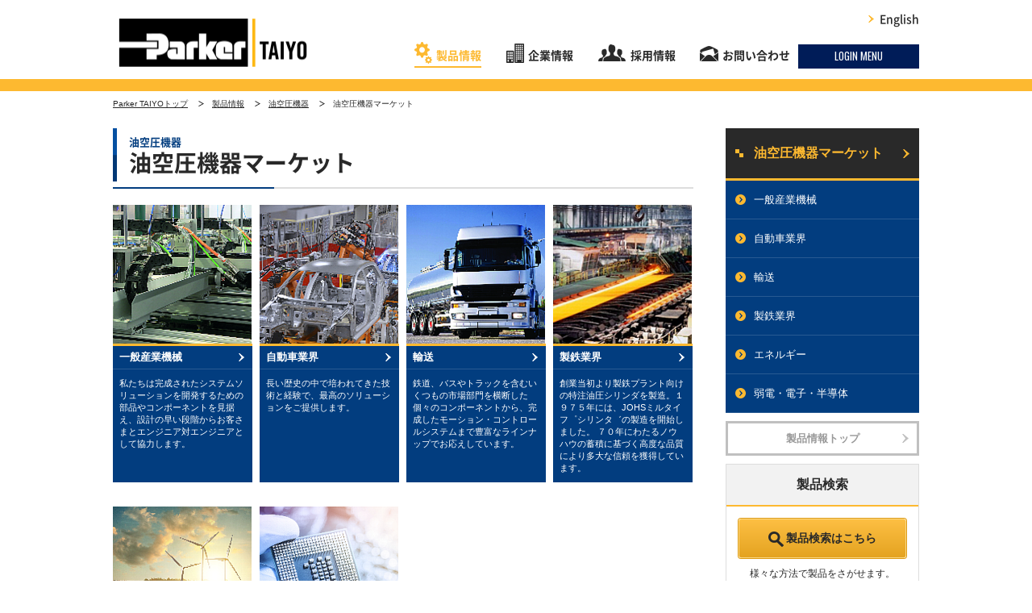

--- FILE ---
content_type: text/html;charset=UTF-8
request_url: http://www.taiyo-ltd.co.jp/products/market/
body_size: 6820
content:
<!DOCTYPE html>
<!--[if lte IE 9]><html class="ie" lang="ja"><![endif]-->
<!--[if (gt IE 10)|!(IE)]><!--> <html lang="ja"> <!--<![endif]-->
<head>
<meta charset="UTF-8">
<meta http-equiv="X-UA-Compatible" content="IE=edge">
<meta name="viewport" content="width=device-width, user-scalable=1" id="viewport">
<meta name="SKYPE_TOOLBAR" content="SKYPE_TOOLBAR_PARSER_COMPATIBLE">
<meta name="format-detection" content="telephone=no">
<meta name="description" content="「油空圧機器マーケット」を紹介しているページ" />
<meta name="keywords" content="油空圧機器マーケット,製品情報" />
<title>油空圧機器マーケット｜株式会社Parker TAIYO</title>
<link rel="icon" href="/favicon.png" >
<link rel="apple-touch-icon-precomposed" href="/apple-touch-icon-precomposed.png">
<link rel="stylesheet" href="/css/style.css"><link rel="stylesheet" href="/css/style2.css">
<link rel="stylesheet" href="/css/common.css">
<link rel="stylesheet" href="/css/add.css">
<!--[if lt IE 9]><script src="/js/html5shiv.js"></script><![endif]-->
<script type="text/javascript" src="/js/analytics.js"></script>
</head>
<body id="products">
<header role="banner" id="banner">
<div id="headerInner">
<h1><a href="/">株式会社Parker TAIYO</a></h1>
<div id="menu"><a href="#navWrap"></a></div>
<div id="nav">
<div id="navInner">
<ul id="language">
<li><a href="/en/index.html">English</a></li>
<!--<li><a href="/cn/index.html">中文</a></li>-->
</ul>
</div>
<nav id="globalNav">
<ul>
<li class="product"><a href="/products/">製品情報</a>
<ul>
<li><a href="/kakaku/calc.cgi?cmd=search_top">製品検索</a></li>
<li><a href="/kakaku/calc.cgi">価格検索</a></li>
<!--li><a href="/products/digital-book/">デジタルブック</a></li-->
<li><a href="/products/calculation-tool/">技術資料 / 選定</a></li>
<li><a href="/kakaku/calc.cgi?cmd=cadservice">CAD図面サービス</a></li>
<!--<li><a href="/products/referral-sale/">取扱店紹介</a></li>-->
<li><a href="/products/mro/">MROサポート</a></li>
<li><a href="/products/security-export-control/">安全保障貿易管理</a></li>
</ul>
<span></span>
</li>
<li class="company"><a href="/company/">企業情報</a>
<ul>
<li><a href="/company/message/">トップメッセージ</a></li>
<li><a href="/company/guide/">会社案内</a></li>
<li><a href="/company/location/">国内外拠点一覧</a></li>
<li><a href="/company/business/">事業本部案内</a></li>
<li><a href="/company/procure/">資材調達案内</a></li>
<li><a href="/company/environment/">環境方針</a></li>
</ul>
<span></span>
</li>
<li class="recruit"><a href="/recruit/">採用情報</a>
<ul>
<li><a href="/recruit/new-graduate/">新卒採用</a></li>
<li><a href="/recruit/mid-career/">キャリア採用</a></li>
<li><a href="/recruit/faq/">採用に関するよくある質問</a></li>
</ul>
<span></span>
</li>
<li class="inquiry"><a href="/inquiry/">お問い合わせ</a></li>
</ul>
</nav>

<ul>
<li id="loginBtn"><a href="#">LOGIN MENU<span></span></a>
<ul id="loginMenu">
<li class="login"><a href="/cgi-bin/member/members.cgi?__mode=login&blog_id=5&return_url=%2F">ログイン</a></li>
<li class="entry"><a href="/cgi-bin/member/members.cgi?__mode=signup&blog_id=5">新規会員登録</a></li>
<li class="forget"><a href="/cgi-bin/member/members.cgi?__mode=start_recover&blog_id=5">パスワードをお忘れの方</a></li>
</ul>
</li>
</ul>

</div>
</div>
</header>
<div id="wrapper" class="hydraulic-technology">
<div id="topicpath">
<ol>
<li><a href="/">Parker TAIYOトップ</a></li>
<li><a href="/products/">製品情報</a></li>
<li><a href="/products/hydraulic-technology/">油空圧機器</a></li>
<li>油空圧機器マーケット</li>
</ol>
</div>
<main id="main" role="main">
<h1><span>油空圧機器</span>油空圧機器マーケット</h1>
<ul class="figureLink02">
<li>
<a href="/products/market/l_cat01/">
<figure><img src="/products/market/assets_c/2016/08/l_cat01-thumb-172xauto-1954.png" width="172" /></figure>
<dl>
<dt>一般産業機械</dt>
<dd>私たちは完成されたシステムソリューションを開発するための部品やコンポーネントを見据え、設計の早い段階からお客さまとエンジニア対エンジニアとして協力します。</dd>
</dl>
</a></li>
<li>
<a href="/products/market/l_cat02/">
<figure><img src="/products/market/assets_c/2016/08/l_cat02-thumb-172xauto-1955.png" width="172" /></figure>
<dl>
<dt>自動車業界</dt>
<dd>長い歴史の中で培われてきた技術と経験で、最高のソリューションをご提供します。</dd>
</dl>
</a></li>
<li>
<a href="/products/market/l_cat03/">
<figure><img src="/products/market/assets_c/2016/08/m_cat03-thumb-172xauto-1960.png" width="172" /></figure>
<dl>
<dt>輸送</dt>
<dd>鉄道、バスやトラックを含むいくつもの市場部門を横断した個々のコンポーネントから、完成したモーション・コントロールシステムまで豊富なラインナップでお応えしています。</dd>
</dl>
</a></li>
<li>
<a href="/products/market/l_cat04/">
<figure><img src="/products/market/assets_c/2016/08/l_cat04-thumb-172xauto-1956.png" width="172" /></figure>
<dl>
<dt>製鉄業界</dt>
<dd>創業当初より製鉄プラント向けの特注油圧シリンダを製造。１９７５年には、JOHSミルタイフ゜シリンタ゛の製造を開始しました。
７０年にわたるノウハウの蓄積に基づく高度な品質により多大な信頼を獲得しています。</dd>
</dl>
</a></li>
<li>
<a href="/products/market/l_cat05/">
<figure><img src="/products/market/assets_c/2016/08/l_cat05-thumb-172xauto-1957.png" width="172" /></figure>
<dl>
<dt>エネルギー</dt>
<dd>私たちのソリューションはコストを削減し、機能の最適化をより迅速に、より効率的に行います。 </dd>
</dl>
</a></li>
<li>
<a href="/products/market/l_cat06/">
<figure><img src="/products/market/assets_c/2016/10/23854453-thumb-172xauto-3226.png" width="172" /></figure>
<dl>
<dt>弱電・電子・半導体</dt>
<dd>クリーンルームを装備し、繊細な組立技術の要求に応えます。 製品開発には、次世代装置を見据えた展開と現状装置のＶＡ、ＶＥを進める積極的な活動に力を注いでいます。</dd>
</dl>
</a></li>
</ul>
<section class="pickupPro">
<h1 class="index">ピックアップ製品</h1>
<div id="pickupPro-slide">
<div class="pickupPro-slide-box">
<div class="pickupPro-slide-inner">
<div>
<figure><a href="/news/docs/nhu2_cat.pdf" class="noIcon"><img src="/products/banner/img_newitem03.jpg" alt="小形油圧ユニット/NHU2シリーズ" /></a></figure>
<dl>
<dt><a href="/news/docs/nhu2_cat.pdf" class="noIcon">小形油圧ユニット/NHU2シリーズ</a></dt>
<dd>誘導電動機の効率値規制（2015年4月開始）に対応した、高効率モータを搭載</dd>
</dl>
</div>
<div>
<figure><a href="/products/hydraulic/l_cat09/" class="noIcon"><img src="/products/banner/D1VW-thumb-216X149.jpg" alt="油圧バルブ" /></a></figure>
<dl>
<dt><a href="/products/hydraulic/l_cat09/" class="noIcon">油圧バルブ</a></dt>
<dd>グローバルスタンダードを国内生産。あらゆるバリエーションでご提供いたします。</dd>
</dl>
</div>
<div>
<figure><a href="/products/hydraulic/l_cat08/m_cat0804/ldra/" class="noIcon"><img src="/products/banner/img_newitem04.jpg" alt="小形空冷式オイルクーラ/LDRA" /></a></figure>
<dl>
<dt><a href="/products/hydraulic/l_cat08/m_cat0804/ldra/" class="noIcon">小形空冷式オイルクーラ/LDRA</a></dt>
<dd>高効率の熱交換マトリックスにより小形化を実現、大口径のポートサイズで大流量に対応</dd>
</dl>
</div>
<div>
<figure><a href="/products/electrically-powered/l_cat04/m_cat0401/eth/" class="noIcon"><img src="/products/banner/img_newitem06.jpg" alt="高推力電動シリンダ/ETH" /></a></figure>
<dl>
<dt><a href="/products/electrically-powered/l_cat04/m_cat0401/eth/" class="noIcon">高推力電動シリンダ/ETH</a></dt>
<dd>高速・高推力を使い慣れたモータ搭載で実現。システム設計の工程短縮が図れます。</dd>
</dl>
</div>
<div>
<figure><a href="/products/hydraulic/l_cat01/m_cat0104/210c-2/" class="noIcon"><img src="/products/banner/img_newitem01.jpg" alt="21MPa用油圧シリンダ/210C-2" /></a></figure>
<dl>
<dt><a href="/products/hydraulic/l_cat01/m_cat0104/210c-2/" class="noIcon">21MPa用油圧シリンダ/210C-2</a></dt>
<dd>よりコンパクトになり、さらにクッション性能が向上した210C-2シリーズ</dd>
</dl>
</div>
<div>
<figure><a href="/products/hydraulic/l_cat05/lsht/" class="noIcon"><img src="/products/banner/img_newitem02.jpg" alt="低速・高トルク油圧モータLSHT" /></a></figure>
<dl>
<dt><a href="/products/hydraulic/l_cat05/lsht/" class="noIcon">低速・高トルク油圧モータLSHT</a></dt>
<dd>Parker社のLSHTトルクモータはコンパクト・高トルクで低速回転性に優れた油圧モータです</dd>
</dl>
</div>
</div>
<div class="arrows"></div>
</div>
</div>
</section>
<div class="contactBox">
<div class="info">
<p class="title">製品に関するお問い合わせ</p>
<p>お気軽にご相談ください</p>
</div>
<!--<div class="contact">-->
<div class="info">
<!--<p class="contactCenter">TAIYOコンタクトセンター</p>-->
<!--<p class="tel"><a href="tel:0120899492">0120-889-492</a></p>-->
<!--<p class="businesshours">営業時間：平日9：00～17：00</p>-->
<p class="center">営業時間：平日9：00～17：00</p>
</div>
<div class="btn">
<!-- p class="contactBtn" --><!--a href="/inquiry/product/"--><p class="center"><a href="/inquiry/" <a>各種お問い合わせ</a></p>
<!-- <p>※只今お問い合わせフォームの<br>メンテナンス中です。<br>ご不便をお掛け致しまして申し<br>訳ございません。</p> -->
</div>
</div>
</main>
<div id="sub">
<h2><a href="/products/market/">油空圧機器マーケット</a></h2>
<nav id="localNav"><ul>
<li><a href="/products/market/l_cat01/">一般産業機械</a></li>
<li><a href="/products/market/l_cat02/">自動車業界</a></li>
<li><a href="/products/market/l_cat03/">輸送</a></li>
<li><a href="/products/market/l_cat04/">製鉄業界</a></li>
<li><a href="/products/market/l_cat05/">エネルギー</a></li>
<li><a href="/products/market/l_cat06/">弱電・電子・半導体</a></li>
</ul></nav>
<p class="backIndexLink"><a href="/products/">製品情報トップ</a></p>
<div class="searchBox">
<h3>製品検索</h3>
<p class="searchBtn"><a href="/kakaku/calc.cgi?cmd=search_top">製品検索はこちら</a></p>
<p class="small">様々な方法で製品をさがせます。</p>
</div>
</div>
</div><!--/#wrapper-->
<footer>
<p class="pagetop"><a href="#banner"><img src="/img/common/pagetop.png" alt="pagetop"></a></p>
<nav id="footerContentList">
<ul>
<li><a href="/products/calculation-tool/"><figure><img src="/img/common/img_calc.png" alt="技術資料 / 選定"></figure>
<dl><dt>技術資料 / 選定</dt><dd>製品選定のための計算ツール</dd></dl></a></li>
<li><a href="/kakaku/calc.cgi?cmd=cadservice"><figure><img src="/img/common/img_cad.png" alt="CAD図面サービス"></figure>
<dl><dt>CAD図面サービス</dt><dd>標準シリンダの図面を提供しています</dd></dl></a></li>
<li><a href="/products/security-export-control/"><figure><img src="/img/common/img_trademanagement.png" alt="安全保障貿易管理"></figure>
<dl><dt>安全保障貿易管理</dt><dd>該非判定リストの閲覧について</dd></dl></a></li>
<!--li><a href="/products/digital-book/"><figure><img src="/img/common/img_digitalbook.png" alt="デジタルブック"></figure>
<dl><dt>デジタルブック</dt><dd>製品カタログがご覧いただけます</dd></dl></a></li-->
</ul>
</nav>
<div id="footerBottom">
<div class="inner">
<div id="footerMain">
<h2>株式会社<span>Parker TAIYO</span></h2>
<!--
<p class="address">〒533-0002 大阪府大阪市東淀川区北江口1-1-1</p>
<p class="tel">TEL：<a href="tel:0663401100">06-6340-1100（代表）</a>FAX：<a href="tel:0663406885">06-6340-6885</a></p>
<p class="tel">製品に関する問合せ TEL：<a href="tel:0120889492">0120-889-492</a></p>
-->
<p class="address">〒541-0051 <br>大阪府大阪市中央区備後町2-6-8 サンライズビル12F</p>
<p class="tel">TEL：<a href="tel:0649671100">06-4967-1100（代表）</a></p>
<!-- <p class="tel">製品に関する問合せ TEL：<a href="tel:0120889492">0120-889-492</a></p> -->
<ul class="link">
<li><a href="/privacy-policy/">プライバシーポリシー</a></li>
<li><a href="/user-policy/">ご利用規約</a></li>
<li><a href="/sitemap/">サイトマップ</a></li>
</ul>
</div>
<nav id="footerLink">
<ul>
<li class="product"><a href="/products/">製品概要</a>
<ul>
<li><a href="/kakaku/calc.cgi?cmd=search_top">製品検索</a></li>
<li><a href="/kakaku/calc.cgi">価格検索</a></li>
<!--li><a href="/products/digital-book/">デジタルブック</a></li-->
<li><a href="/products/calculation-tool/">技術資料 / 選定</a></li>
<li><a href="/kakaku/calc.cgi?cmd=cadservice">CAD図面サービス</a></li>
<!--<li><a href="/products/referral-sale/">取扱店紹介</a></li>-->
<li><a href="/products/mro/">MROサポート</a></li>
<li><a href="/products/security-export-control/">安全保障貿易管理</a></li>
</ul>
</li>
<li class="company"><a href="/company/">企業情報</a>
<ul>
<li><a href="/company/message/">トップメッセージ</a></li>
<li><a href="/company/guide/">会社案内</a></li>
<li><a href="/company/location/">国内外拠点一覧</a></li>
<li><a href="/company/business/">事業本部案内</a></li>
<li><a href="/company/procure/">資材調達案内</a></li>
<li><a href="/company/environment/">環境方針</a></li>
</ul>
</li>
<li class="recruit"><a href="/recruit/">採用情報</a>
<ul>
<li><a href="/recruit/new-graduate/">新卒採用</a></li>
<li><a href="/recruit/mid-career/">キャリア採用</a></li>
<li><a href="/recruit/faq/">採用に関するよくある質問</a></li>
</ul>
</li>
</ul>
</nav>
</div>
</div>
<div id="siteCredit">
<p id="footerLogo"><a href="/">株式会社Parker TAIYO</a></p>
<address>&copy; 2025 Parker TAIYO,LTD.</address>
</div>
</footer>
<script src="//code.jquery.com/jquery-1.10.1.min.js"></script>
<script src="/js/common.js"></script>
<link rel="stylesheet" href="/css/slick.css">
<script type="text/javascript" src="/js/slick.min.js"></script>
</body>
</html>

--- FILE ---
content_type: text/css
request_url: http://www.taiyo-ltd.co.jp/css/style.css
body_size: 46980
content:
@charset "UTF-8";
/* ----------------------------

	FileName : common.css

---------------------------- */
@import url(http://fonts.googleapis.com/css?family=Oswald:400,700,300);
@import url(http://fonts.googleapis.com/css?family=Lato);
#wrapper { width: 1000px; margin: 0 auto 50px; }
#wrapper:after { content: ""; display: block; clear: both; }
#wrapper.wrapperInner { width: 100%; min-width: 1000px; margin: auto; overflow: hidden; }
#wrapper.wrapperInner #wrapperInner { width: 1000px; margin: 0 auto 50px; }
#wrapper.wrapperInner #wrapperInner:after { content: ""; display: block; clear: both; }
#wrapper #main { float: left; width: 720px; }
#wrapper #sub { float: right; width: 240px; }
@media only screen and (max-width: 768px) { #wrapper { width: 100%; margin: 0 auto 20px; }
  #wrapper.wrapperInner { width: 100%; min-width: 320px; }
  #wrapper.wrapperInner #wrapperInner { width: 100%; margin: 0 auto 20px; }
  #wrapper #main { float: none; width: 100%; padding: 0 15px; -moz-box-sizing: border-box; -webkit-box-sizing: border-box; box-sizing: border-box; }
  #wrapper #sub { float: none; width: 100%; margin: 30px 0 0; padding: 0 15px; -moz-box-sizing: border-box; -webkit-box-sizing: border-box; box-sizing: border-box; } }

h1#category { display: table; margin: 25px -100px 0; width: 1200px; height: 200px; position: relative; font-family: 'Noto Sans Japanese','Hiragino Kaku Gothic ProN', 'ヒラギノ角ゴ ProN W3', ‘游ゴシック体’, ‘Yu Gothic’, ‘YuGothic’ , Meiryo, メイリオ,　Arial, 'Helvetica Neue',  sans-serif; }
.ieAll h1#category { font-family: 'Hiragino Kaku Gothic ProN', 'ヒラギノ角ゴ ProN W3', ‘游ゴシック体’, ‘Yu Gothic’, ‘YuGothic’ , Meiryo, メイリオ,　Arial, 'Helvetica Neue',  sans-serif; }
h1#category:after { content: ""; display: block; clear: both; }
h1#category span { display: table-cell; width: 100%; padding: 0 0 0 120px; vertical-align: middle; color: #fff; font-weight: bold; line-height: 1.2; color: #292929; font-size: 261.53846%; -moz-box-sizing: border-box; -webkit-box-sizing: border-box; box-sizing: border-box; }
h1#category span:before { content: ""; display: inline-block; position: absolute; top: 0; bottom: 0; margin: auto; width: 5px; height: 70px; left: 100px; background: url('[data-uri]'); background: -webkit-gradient(linear, 50% 0%, 50% 100%, color-stop(0%, #eeaf2f), color-stop(50%, #eeaf2f), color-stop(51%, #cb8d11), color-stop(100%, #cb8d11)); background: -moz-linear-gradient(#eeaf2f 0%, #eeaf2f 50%, #cb8d11 51%, #cb8d11 100%); background: -webkit-linear-gradient(#eeaf2f 0%, #eeaf2f 50%, #cb8d11 51%, #cb8d11 100%); background: linear-gradient(#eeaf2f 0%, #eeaf2f 50%, #cb8d11 51%, #cb8d11 100%); }
h1#category span small { display: block; margin: 5px 0 0; font-weight: normal; color: #fdb930; font-size: 38.46154%; }
h1#category img { display: table-cell; width: 1200px; height: 200px; position: absolute; left: 0; top: 0; z-index: -1; }
@media only screen and (max-width: 768px) { h1#category { width: 100%; margin: 0; height: auto; background: #f2f2f2; }
  h1#category span { display: block; font-size: 230.76923%; padding: 20px 0 20px 30px; }
  h1#category span:before { left: 15px; height: 58px; }
  h1#category span small { margin: 2px 0 0 0; }
  h1#category img { display: none; } }

/* トピックパス用スタイル
----------------------------------------- */
#topicpath { width: 1000px; margin: 6px auto 20px; }
#topicpath:after { content: ""; display: block; clear: both; }
#topicpath ol { display: block; }
#topicpath ol:after { content: ""; display: block; clear: both; }
#topicpath ol li { float: left; padding: 2px 30px 2px 0; position: relative; font-size: 76.92308%; }
#topicpath ol li:after { content: ""; display: inline-block; position: absolute; right: 10px; top: 6px; bottom: 0; background: url('/img/common-sa894b482f3.png'); background-repeat: no-repeat; overflow: hidden; width: 7px; height: 7px; background-position: 0 -523px; }
#topicpath ol li:last-child { padding-right: 0; }
#topicpath ol li:last-child:after { display: none; }
#topicpath ol li a { color: #292929; }
#topicpath ol li a:hover { text-decoration: none; }
@media only screen and (max-width: 768px) { #topicpath { width: 100%; margin: 6px auto 5px; padding: 0 15px; -moz-box-sizing: border-box; -webkit-box-sizing: border-box; box-sizing: border-box; }
  #topicpath ol li:after { background: url('/img/commonSp-sa7559d1820.png'); -moz-background-size: 60px, auto; -o-background-size: 60px, auto; -webkit-background-size: 60px, auto; background-size: 60px, auto; background-repeat: no-repeat; overflow: hidden; width: 7px; height: 8px; background-position: 0 -368px; } }

/* テンプレートスタイル
--------------------------------------- */
#main *:first-child[class="categoryTitle"], #main *:first-child[class="productSearch"] { margin-top: 0; }
#main h1 { margin: 0 0 20px; padding: 10px 10px 13px 20px; border-bottom: 2px solid #ddd; position: relative; font-weight: bold; line-height: 1.2; font-family: 'Noto Sans Japanese','Hiragino Kaku Gothic ProN', 'ヒラギノ角ゴ ProN W3', ‘游ゴシック体’, ‘Yu Gothic’, ‘YuGothic’ , Meiryo, メイリオ,　Arial, 'Helvetica Neue',  sans-serif; font-size: 215.38462%; }
.ieAll #main h1 { font-family: 'Hiragino Kaku Gothic ProN', 'ヒラギノ角ゴ ProN W3', ‘游ゴシック体’, ‘Yu Gothic’, ‘YuGothic’ , Meiryo, メイリオ,　Arial, 'Helvetica Neue',  sans-serif; }
@media only screen and (max-width: 768px) { #main h1 { padding: 2px 10px 8px 15px; font-size: 200%; } }
#main h1:before { content: ""; display: inline-block; width: 5px; height: 90%; position: absolute; left: 0; top: 0; background: url('[data-uri]'); background: -webkit-gradient(linear, 50% 0%, 50% 100%, color-stop(0%, #eeaf2f), color-stop(50%, #eeaf2f), color-stop(51%, #cb8d11), color-stop(100%, #cb8d11)); background: -moz-linear-gradient(#eeaf2f 0%, #eeaf2f 50%, #cb8d11 51%, #cb8d11 100%); background: -webkit-linear-gradient(#eeaf2f 0%, #eeaf2f 50%, #cb8d11 51%, #cb8d11 100%); background: linear-gradient(#eeaf2f 0%, #eeaf2f 50%, #cb8d11 51%, #cb8d11 100%); }
.hydraulic #main h1:before, .hydraulic-technology #main h1:before { background: url('[data-uri]'); background: -webkit-gradient(linear, 50% 0%, 50% 100%, color-stop(0%, #0550a2), color-stop(50%, #0550a2), color-stop(51%, #023875), color-stop(100%, #023875)); background: -moz-linear-gradient(#0550a2 0%, #0550a2 50%, #023875 51%, #023875 100%); background: -webkit-linear-gradient(#0550a2 0%, #0550a2 50%, #023875 51%, #023875 100%); background: linear-gradient(#0550a2 0%, #0550a2 50%, #023875 51%, #023875 100%); }
.system-module #main h1:before { background: url('[data-uri]'); background: -webkit-gradient(linear, 50% 0%, 50% 100%, color-stop(0%, #0a8370), color-stop(50%, #0a8370), color-stop(51%, #056556), color-stop(100%, #056556)); background: -moz-linear-gradient(#0a8370 0%, #0a8370 50%, #056556 51%, #056556 100%); background: -webkit-linear-gradient(#0a8370 0%, #0a8370 50%, #056556 51%, #056556 100%); background: linear-gradient(#0a8370 0%, #0a8370 50%, #056556 51%, #056556 100%); }
@media only screen and (max-width: 768px) { #main h1:before { height: 90%; } }
#main h1:after { content: ""; display: inline-block; width: 200px; height: 2px; background: #fdb930; position: absolute; bottom: -2px; left: 0; }
.hydraulic #main h1:after, .hydraulic-technology #main h1:after { background: #023d7f; }
.system-module #main h1:after { background: #056556; }
#main h1 span { display: block; margin-bottom: 2px; color: #fdb930; font-size: 46.15385%; }
.hydraulic #main h1 span, .hydraulic-technology #main h1 span { color: #023d7f; }
.system-module #main h1 span { color: #056556; }
@media only screen and (max-width: 768px) { #main h1 span { font-size: 53.84615%; margin-bottom: 0; } }
#main h1.border { padding: 0 0 5px; font-size: 184.61538%; }
@media only screen and (max-width: 768px) { #main h1.border { font-size: 176.92308%; } }
#main h1.border:before { display: none; }
#main h1.index { margin: 0; padding: 0 0 5px; background: none; box-shadow: none; border-bottom: 2px solid #ddd; position: relative; font-size: 215.38462%; }
@media only screen and (max-width: 768px) { #main h1.index { font-size: 192.30769%; } }
#main h1.index:before { display: none; }
#main h1.index:after { content: ""; width: 200px; height: 2px; background: #fdb930; position: absolute; left: 0; bottom: -2px; }
#main h1.index span { display: inline; margin-bottom: 0; color: #fdb930; font-size: 100%; }
#main h1.index span.small { display: inline; color: #292929; margin-left: 15px; font-size: 38.46154%; }
@media only screen and (max-width: 768px) { #main h1.index span.small { display: block; margin: 0; font-size: 61.53846%; } }
#main h1.index a { display: inline-block; text-align: right; text-decoration: none; color: #292929; position: absolute; right: 0; bottom: 10px; font-size: 38.46154%; }
#main h1.index a:before { content: ""; display: inline-block; margin-right: 5px; vertical-align: sub; background: url('/img/common-sa894b482f3.png'); background-repeat: no-repeat; overflow: hidden; width: 15px; height: 15px; background-position: 0 -114px; }
#main h1.index a:hover { text-decoration: underline; }
#main h1.index.blue { color: #023d7f; }
#main h1.index.blue a { color: #023d7f; }
#main h1.index.blue:after { background: #023d7f; }
#main h1.index.green { color: #056556; }
#main h1.index.green a { color: #056556; }
#main h1.index.green:after { background: #056556; }
#main h2 { margin: 35px 1px 15px; padding: 9px 10px 9px 26px; border: 1px solid #fff; box-shadow: 0 0 0 1px #ddd; font-weight: bold; line-height: 1.3; position: relative; font-family: 'Noto Sans Japanese','Hiragino Kaku Gothic ProN', 'ヒラギノ角ゴ ProN W3', ‘游ゴシック体’, ‘Yu Gothic’, ‘YuGothic’ , Meiryo, メイリオ,　Arial, 'Helvetica Neue',  sans-serif; -moz-border-radius: 3px; -webkit-border-radius: 3px; border-radius: 3px; font-size: 176.92308%; background: url('[data-uri]'); background: -webkit-gradient(linear, 50% 0%, 50% 100%, color-stop(50%, #f8f8f8), color-stop(100%, #ececec)); background: -moz-linear-gradient(#f8f8f8 50%, #ececec); background: -webkit-linear-gradient(#f8f8f8 50%, #ececec); background: linear-gradient(#f8f8f8 50%, #ececec); }
@media only screen and (max-width: 768px) { #main h2 { margin: 25px 1px 12px; font-size: 161.53846%; padding: 8px 4px 8px 18px; line-height: 1.2; } }
.ieAll #main h2 { font-family: 'Hiragino Kaku Gothic ProN', 'ヒラギノ角ゴ ProN W3', ‘游ゴシック体’, ‘Yu Gothic’, ‘YuGothic’ , Meiryo, メイリオ,　Arial, 'Helvetica Neue',  sans-serif; }
#main h2:before { content: ""; display: inline-block; position: absolute; top: 0; bottom: 0; margin: auto; width: 14px; height: 3px; background: #fdb930; left: -1px; }
@media only screen and (max-width: 768px) { #main h2:before { width: 10px; } }
#main h2 a.btn { display: inline-block; width: 140px; padding: 10px 10px; background: #001c58 url("/img/common/arrow_white.png") 92% center no-repeat; color: #fff; font-weight: bold; text-align: center; text-decoration: none; position: absolute; right: 10px; top: 5px; font-family: 'Hiragino Kaku Gothic ProN', 'ヒラギノ角ゴ ProN W3', ‘游ゴシック体’, ‘Yu Gothic’, ‘YuGothic’ , Meiryo, メイリオ,　Arial, 'Helvetica Neue',  sans-serif; -moz-box-sizing: border-box; -webkit-box-sizing: border-box; box-sizing: border-box; -moz-border-radius: 100px; -webkit-border-radius: 100px; border-radius: 100px; font-size: 53.84615%; }
#main h2 a.btn:hover { background: #173576 url("/img/common/arrow_white.png") 92% center no-repeat; }
#main h2.link { padding: 9px 150px 9px 26px; }
#main h2.blue { color: #292929; border: 1px solid #fff; box-shadow: 0 0 0 1px #ddd; background: url('[data-uri]'); background: -webkit-gradient(linear, 50% 0%, 50% 100%, color-stop(50%, #f8f8f8), color-stop(100%, #ececec)); background: -moz-linear-gradient(#f8f8f8 50%, #ececec); background: -webkit-linear-gradient(#f8f8f8 50%, #ececec); background: linear-gradient(#f8f8f8 50%, #ececec); }
#main h2.blue:before { background: #023d7f; }
#main h2.green { color: #292929; border: 1px solid #fff; box-shadow: 0 0 0 1px #ddd; background: url('[data-uri]'); background: -webkit-gradient(linear, 50% 0%, 50% 100%, color-stop(50%, #f8f8f8), color-stop(100%, #ececec)); background: -moz-linear-gradient(#f8f8f8 50%, #ececec); background: -webkit-linear-gradient(#f8f8f8 50%, #ececec); background: linear-gradient(#f8f8f8 50%, #ececec); }
#main h2.green:before { background: #056556; }
#main h2.user { border: 1px solid #fff; box-shadow: 0 0 0 1px #ddd; background: url('[data-uri]'); background: -webkit-gradient(linear, 50% 0%, 50% 100%, color-stop(50%, #f8f8f8), color-stop(100%, #ececec)); background: -moz-linear-gradient(#f8f8f8 50%, #ececec); background: -webkit-linear-gradient(#f8f8f8 50%, #ececec); background: linear-gradient(#f8f8f8 50%, #ececec); }
#main h2.user:before { background: #001c58; }
#main h2.pass { border: 1px solid #fff; box-shadow: 0 0 0 1px #ddd; background: url('[data-uri]'); background: -webkit-gradient(linear, 50% 0%, 50% 100%, color-stop(50%, #f8f8f8), color-stop(100%, #ececec)); background: -moz-linear-gradient(#f8f8f8 50%, #ececec); background: -webkit-linear-gradient(#f8f8f8 50%, #ececec); background: linear-gradient(#f8f8f8 50%, #ececec); }
#main h2.pass:before { background: #9c2d37; }
#main h2.border { background: none; box-shadow: none; border: none; -moz-border-radius: 0; -webkit-border-radius: 0; border-radius: 0; padding: 0 0 5px 0; border-bottom: 1px solid #fdb930; }
#main h2.border:before { width: 100%; display: none; }
@media only screen and (max-width: 768px) { #main h2.border { font-size: 161.53846%; } }
#main h2.borderBlack { background: none; box-shadow: none; border: none; -moz-border-radius: 0; -webkit-border-radius: 0; border-radius: 0; margin: 25px 1px 10px; padding: 0 0 5px 0; border-bottom: 1px solid #292929; }
#main h2.borderBlack:before { width: 100%; display: none; }
#main h2.borderBlack small { font-size: 61.53846%; }
#main h2.circle { background: none; box-shadow: none; border: none; -moz-border-radius: 0; -webkit-border-radius: 0; border-radius: 0; padding: 0 0 0 23px; }
#main h2.circle:before { width: 5px; height: 5px; border: 4px solid #fdb930; background: #fff; left: 4px; top: 8px; bottom: initial; -moz-border-radius: 100%; -webkit-border-radius: 100%; border-radius: 100%; }
@media only screen and (max-width: 768px) { #main h2.circle { font-size: 161.53846%; padding: 0 0 0 20px; }
  #main h2.circle:before { top: 6px; left: 0; } }
#main h2.circle.blue { padding: 0; background: none; box-shadow: none; border: none; color: #023d7f; }
#main h2.circle.blue a { color: #023d7f; }
#main h2.circle.blue:before { display: none; }
#main h2.circle.green { padding: 0; background: none; box-shadow: none; border: none; color: #056556; }
#main h2.circle.green a { color: #056556; }
#main h2.circle.green:before { display: none; }
#main h2.circleBig { background: none; box-shadow: none; border: none; padding: 0 0 0 23px; -moz-border-radius: 0; -webkit-border-radius: 0; border-radius: 0; font-size: 192.30769%; }
@media only screen and (max-width: 768px) { #main h2.circleBig { font-size: 176.92308%; } }
#main h2.circleBig:before { width: 5px; height: 5px; border: 4px solid #fdb930; background: #fff; -moz-border-radius: 100%; -webkit-border-radius: 100%; border-radius: 100%; left: 4px; top: 14px; bottom: initial; }
#main h2.circleBig small { font-weight: normal; font-size: 61.53846%; }
#main h2.indexSmall { background: none; box-shadow: none; border: none; -moz-border-radius: 0; -webkit-border-radius: 0; border-radius: 0; margin: 0 0 15px; padding: 0 0 5px; border-bottom: 2px solid #ddd; position: relative; font-size: 176.92308%; }
@media only screen and (max-width: 768px) { #main h2.indexSmall { font-size: 176.92308%; margin: 24px 0 10px; } }
#main h2.indexSmall:before { display: none; }
#main h2.indexSmall:after { content: ""; width: 200px; height: 2px; background: #fdb930; position: absolute; left: 0; bottom: -2px; }
#main h2.index { background: none; box-shadow: none; border: none; -moz-border-radius: 0; -webkit-border-radius: 0; border-radius: 0; margin: 0; padding: 0 0 5px; border-bottom: 2px solid #ddd; position: relative; font-size: 192.30769%; }
#main h2.index:before { display: none; }
#main h2.index:after { content: ""; width: 200px; height: 2px; background: #fdb930; position: absolute; left: 0; bottom: -2px; }
#main h2.index span { color: #fdb930; }
#main h2.index span.small { color: #292929; margin-left: 15px; font-size: 38.46154%; }
#main h2.index a { display: inline-block; text-align: right; text-decoration: none; color: #292929; position: absolute; right: 0; bottom: 10px; font-size: 38.46154%; }
#main h2.index a:before { content: ""; display: inline-block; margin-right: 5px; vertical-align: sub; background: url('/img/common-sa894b482f3.png'); background-repeat: no-repeat; overflow: hidden; width: 15px; height: 15px; background-position: 0 -114px; }
#main h2.index a:hover { text-decoration: underline; }
@media only screen and (max-width: 768px) { #main h2.index { font-size: 200%; line-height: 1.2; padding: 0 0 8px; }
  #main h2.index span.small { display: block; margin-left: 0; font-size: 46.15385%; } }
#main h2.seriesTitle { background: none; box-shadow: none; border: none; -moz-border-radius: 0; -webkit-border-radius: 0; border-radius: 0; margin: 0 0 20px; padding: 0 0 5px; border-bottom: 2px solid #ddd; font-size: 261.53846%; }
@media only screen and (max-width: 768px) { #main h2.seriesTitle { font-size: 215.38462%; } }
#main h2.seriesTitle:before { display: none; }
#main h2.seriesTitle:after { content: ""; width: 200px; height: 2px; background: #fdb930; position: absolute; left: 0; bottom: -2px; }
#main h2.seriesTitle span { display: block; color: #023d7f; font-size: 46.15385%; }
#main h2.seriesTitle.noBorder { margin: 0; padding: 0; border: none; }
#main h2.seriesTitle.noBorder:after { display: none; }
#main h2.seriesTitle.noBorder + ul { margin: 10px 0 20px; padding: 0; }
#main h2.seriesTitle.noBorder + ul li { margin-top: 0; }
#main h2.trouble { background: none; box-shadow: none; border: none; padding-left: 70px; font-weight: bold; color: #fdb930; font-size: 192.30769%; -moz-border-radius: 0; -webkit-border-radius: 0; border-radius: 0; }
#main h2.trouble:before { background: url('/img/common-sa894b482f3.png'); background-repeat: no-repeat; overflow: hidden; width: 64px; height: 64px; background-position: 0 -1811px; }
@media only screen and (max-width: 768px) { #main h2.trouble { font-size: 176.92308%; } }
#main h2 + div.kakakuBox { margin-top: -5px; }
#main h2 + h3 { margin-top: 15px !important; }
#main h3 { margin: 25px 0 12px; padding: 0 0 5px; border-bottom: 1px solid #ddd; position: relative; font-weight: bold; line-height: 1.3; font-family: 'Noto Sans Japanese','Hiragino Kaku Gothic ProN', 'ヒラギノ角ゴ ProN W3', ‘游ゴシック体’, ‘Yu Gothic’, ‘YuGothic’ , Meiryo, メイリオ,　Arial, 'Helvetica Neue',  sans-serif; font-size: 153.84615%; }
.ieAll #main h3 { font-family: 'Hiragino Kaku Gothic ProN', 'ヒラギノ角ゴ ProN W3', ‘游ゴシック体’, ‘Yu Gothic’, ‘YuGothic’ , Meiryo, メイリオ,　Arial, 'Helvetica Neue',  sans-serif; }
#main h3:after { content: ""; display: inline-block; width: 200px; height: 1px; background: #292929; position: absolute; left: 0; bottom: -1px; }
#main h3.other { margin: 0 0 20px; padding: 0 10px 6px 15px; border-bottom: 1px solid #fdb930; font-weight: bold; line-height: 1.2; position: relative; }
#main h3.other a { color: #292929; }
#main h3.other:before { content: ""; display: inline-block; width: 3px; height: 85%; position: absolute; left: 2px; top: 0; background: #fdb930; }
#main h3.other:after { display: none; }
#main h3.black { margin-bottom: 20px; border-bottom: 1px solid #292929; font-weight: bold; font-size: 138.46154%; }
#main h3.black .num { margin-right: 5px; font-size: 200%; }
@media only screen and (max-width: 768px) { #main h3 { font-size: 146.15385%; }
  #main h3.other { margin: 25px 0 5px; } }
#main h4 { margin: 25px 0 10px; padding: 4px 0 4px 16px; position: relative; font-weight: bold; line-height: 1.3; font-family: 'Noto Sans Japanese','Hiragino Kaku Gothic ProN', 'ヒラギノ角ゴ ProN W3', ‘游ゴシック体’, ‘Yu Gothic’, ‘YuGothic’ , Meiryo, メイリオ,　Arial, 'Helvetica Neue',  sans-serif; font-size: 153.84615%; }
.ieAll #main h4 { font-family: 'Hiragino Kaku Gothic ProN', 'ヒラギノ角ゴ ProN W3', ‘游ゴシック体’, ‘Yu Gothic’, ‘YuGothic’ , Meiryo, メイリオ,　Arial, 'Helvetica Neue',  sans-serif; }
#main h4:before { content: ""; display: inline-block; width: 4px; height: 100%; position: absolute; left: 0; top: 0; background: url('[data-uri]'); background: -webkit-gradient(linear, 50% 0%, 50% 100%, color-stop(0%, #eeaf2f), color-stop(50%, #eeaf2f), color-stop(51%, #cb8d11), color-stop(100%, #cb8d11)); background: -moz-linear-gradient(#eeaf2f 0%, #eeaf2f 50%, #cb8d11 51%, #cb8d11 100%); background: -webkit-linear-gradient(#eeaf2f 0%, #eeaf2f 50%, #cb8d11 51%, #cb8d11 100%); background: linear-gradient(#eeaf2f 0%, #eeaf2f 50%, #cb8d11 51%, #cb8d11 100%); }
@media only screen and (max-width: 768px) { #main h4 { font-size: 146.15385%; } }
#main h5 { margin: 18px 0 10px; padding: 0 0 0 16px; position: relative; font-weight: bold; line-height: 1.3; font-family: 'Noto Sans Japanese','Hiragino Kaku Gothic ProN', 'ヒラギノ角ゴ ProN W3', ‘游ゴシック体’, ‘Yu Gothic’, ‘YuGothic’ , Meiryo, メイリオ,　Arial, 'Helvetica Neue',  sans-serif; font-size: 138.46154%; }
.ieAll #main h5 { font-family: 'Hiragino Kaku Gothic ProN', 'ヒラギノ角ゴ ProN W3', ‘游ゴシック体’, ‘Yu Gothic’, ‘YuGothic’ , Meiryo, メイリオ,　Arial, 'Helvetica Neue',  sans-serif; }
#main h5:before { content: ""; display: inline-block; width: 10px; height: 2px; background: #292929; position: absolute; left: 0; top: 11px; }
@media only screen and (max-width: 768px) { #main h5 { font-size: 130.76923%; } }
#main h6 { margin: 18px 0 10px; color: #fdb930; font-weight: bold; line-height: 1.3; font-family: 'Noto Sans Japanese','Hiragino Kaku Gothic ProN', 'ヒラギノ角ゴ ProN W3', ‘游ゴシック体’, ‘Yu Gothic’, ‘YuGothic’ , Meiryo, メイリオ,　Arial, 'Helvetica Neue',  sans-serif; font-size: 130.76923%; }
.ieAll #main h6 { font-family: 'Hiragino Kaku Gothic ProN', 'ヒラギノ角ゴ ProN W3', ‘游ゴシック体’, ‘Yu Gothic’, ‘YuGothic’ , Meiryo, メイリオ,　Arial, 'Helvetica Neue',  sans-serif; }
@media only screen and (max-width: 768px) { #main h6 { font-size: 123.07692%; } }
#main em { font-weight: bold; }
#main strong { font-weight: bold; color: #fdb930; }
#main .lead { font-weight: bold; line-height: 1.3; font-family: 'Noto Sans Japanese','Hiragino Kaku Gothic ProN', 'ヒラギノ角ゴ ProN W3', ‘游ゴシック体’, ‘Yu Gothic’, ‘YuGothic’ , Meiryo, メイリオ,　Arial, 'Helvetica Neue',  sans-serif; font-size: 176.92308%; }
.ieAll #main .lead { font-family: 'Hiragino Kaku Gothic ProN', 'ヒラギノ角ゴ ProN W3', ‘游ゴシック体’, ‘Yu Gothic’, ‘YuGothic’ , Meiryo, メイリオ,　Arial, 'Helvetica Neue',  sans-serif; }
@media only screen and (max-width: 768px) { #main .lead { font-size: 161.53846%; line-height: 1.2; } }
#main .leadSmall { font-weight: bold; line-height: 1.3; font-family: 'Noto Sans Japanese','Hiragino Kaku Gothic ProN', 'ヒラギノ角ゴ ProN W3', ‘游ゴシック体’, ‘Yu Gothic’, ‘YuGothic’ , Meiryo, メイリオ,　Arial, 'Helvetica Neue',  sans-serif; font-size: 153.84615%; }
.ieAll #main .leadSmall { font-family: 'Hiragino Kaku Gothic ProN', 'ヒラギノ角ゴ ProN W3', ‘游ゴシック体’, ‘Yu Gothic’, ‘YuGothic’ , Meiryo, メイリオ,　Arial, 'Helvetica Neue',  sans-serif; }
@media only screen and (max-width: 768px) { #main .leadSmall { font-size: 130.76923%; } }
#main .txtR { text-align: right !important; }
#main .txtL { text-align: left !important; }
#main .txtC, #main .center { text-align: center !important; }
#main .disable { color: #999; }
#main .red { color: #da4141; }
#main .blue { color: #023d7f; }
#main .grey { color: #999; }
#main .green { color: #056556; }
#main .num { font-family: 'Oswald',"Helvetica Neue" ,  Arial , Verdana , Roboto , "ヒラギノ角ゴ Pro W3" , "Hiragino Kaku Gothic Pro" , "游ゴシック" , "Yu Gothic" , "游ゴシック体" , "YuGothic" , "Meiryo UI" , "メイリオ" , Meiryo , "ＭＳ Ｐゴシック" , "MS PGothic" , sans-serif; }
#main .big { font-size: 115.38462%; }
#main .small { font-size: 92.30769%; }
#main .borderBottom { padding: 0 0 20px; border-bottom: 1px solid #ddd; }
#main .reduce { margin-top: -10px !important; }
@media only screen and (max-width: 768px) { #main .reduce { margin-top: 0px !important; } }
#main .borderTxt { padding: 10px 0; border-top: 2px solid #ddd; border-bottom: 2px solid #ddd; }
#main .addressInformation { margin: 10px 0 15px; line-height: 1.3; font-weight: bold; font-size: 153.84615%; }
#main .addressInformation small { display: block; margin: 5px 0 0; font-size: 69.23077%; }
@media only screen and (max-width: 768px) { #main .addressInformation { font-size: 123.07692%; }
  #main .addressInformation small { font-size: 84.61538%; } }
#main .shadow { margin: 0 0 16px; padding: 0 0 40px; background: url("/img/common/bg_shadow.png") center bottom no-repeat; }
@media only screen and (max-width: 768px) { #main .shadow { background-size: contain; padding: 0 0 26px; } }
#main .smallBtn { display: inline-block; background: #fdb930 url("/img/common/arrow_white02.png") 93% center no-repeat; margin: 0 0 4px 5px; padding: 4px 10px; color: #fff; line-height: 1; letter-spacing: 0.5px; vertical-align: middle; font-size: 10px; text-decoration: none; font-family: 'Oswald','Hiragino Kaku Gothic ProN', 'ヒラギノ角ゴ ProN W3', ‘游ゴシック体’, ‘Yu Gothic’, ‘YuGothic’ , Meiryo, メイリオ, sans-serif; -moz-border-radius: 10px; -webkit-border-radius: 10px; border-radius: 10px; }
#main .smallBtn:hover { background: #e3a21f url("/img/common/arrow_white02.png") 93% center no-repeat; }
#main .icon { display: inline-block; width: 70px; margin: 0 8px 0 0; padding: 1px 0; text-align: center; color: #fff; font-family: 'Oswald',"Helvetica Neue" ,  Arial , Verdana , Roboto , "ヒラギノ角ゴ Pro W3" , "Hiragino Kaku Gothic Pro" , "游ゴシック" , "Yu Gothic" , "游ゴシック体" , "YuGothic" , "Meiryo UI" , "メイリオ" , Meiryo , "ＭＳ Ｐゴシック" , "MS PGothic" , sans-serif; }
#main .icon.iges { background: #a4193f; }
#main .icon.dxf { background: #00559d; }
#main .icon.pdf { background: #fab220; }
#main .icon02 { display: inline-block; width: auto; margin: 0 8px 0 0; padding: 2px 8px; text-align: center; color: #fff; background: #bfbfbf; line-height: 1.2; font-family: 'Oswald',"Helvetica Neue" ,  Arial , Verdana , Roboto , "ヒラギノ角ゴ Pro W3" , "Hiragino Kaku Gothic Pro" , "游ゴシック" , "Yu Gothic" , "游ゴシック体" , "YuGothic" , "Meiryo UI" , "メイリオ" , Meiryo , "ＭＳ Ｐゴシック" , "MS PGothic" , sans-serif; font-size: 92.30769%; -moz-border-radius: 3px; -webkit-border-radius: 3px; border-radius: 3px; }
#main .icon02.black { margin-bottom: 10px; padding: 5px 10px; background: #292929; }
#main p { margin: 10px 0; }
#main p a { color: #292929; }
#main p.notes { margin-top: -10px; }
#main p.link { padding: 0 0 0 20px; position: relative; }
#main p.link a { color: #292929; }
#main p.link:before { content: ""; display: inline-block; position: absolute; top: 1px; left: 0px; background: url('/img/common-sa894b482f3.png'); background-repeat: no-repeat; overflow: hidden; width: 15px; height: 15px; background-position: 0 -114px; }
@media only screen and (max-width: 768px) { #main p.link:before { background: url('/img/commonSp-sa7559d1820.png'); -moz-background-size: 60px, auto; -o-background-size: 60px, auto; -webkit-background-size: 60px, auto; background-size: 60px, auto; background-repeat: no-repeat; overflow: hidden; width: 15px; height: 15px; background-position: 0 -68px; } }
#main p.centerLink { text-align: center; }
#main p.centerLink:before { content: ""; display: inline-block; margin-right: 5px; vertical-align: middle; background: url('/img/common-sa894b482f3.png'); background-repeat: no-repeat; overflow: hidden; width: 15px; height: 15px; background-position: 0 -114px; }
@media only screen and (max-width: 768px) { #main p.centerLink:before { background: url('/img/commonSp-sa7559d1820.png'); -moz-background-size: 60px, auto; -o-background-size: 60px, auto; -webkit-background-size: 60px, auto; background-size: 60px, auto; background-repeat: no-repeat; overflow: hidden; width: 15px; height: 15px; background-position: 0 -68px; } }
#main p.centerLink.red:before { background: url('/img/common-sa894b482f3.png'); background-repeat: no-repeat; overflow: hidden; width: 13px; height: 13px; background-position: 0 -304px; }
@media only screen and (max-width: 768px) { #main p.centerLink.red:before { background: url('/img/commonSp-sa7559d1820.png'); -moz-background-size: 60px, auto; -o-background-size: 60px, auto; -webkit-background-size: 60px, auto; background-size: 60px, auto; background-repeat: no-repeat; overflow: hidden; width: 15px; height: 15px; background-position: 0 -238px; } }
#main p.pageNumber { font-family: 'Oswald',"Helvetica Neue" ,  Arial , Verdana , Roboto , "ヒラギノ角ゴ Pro W3" , "Hiragino Kaku Gothic Pro" , "游ゴシック" , "Yu Gothic" , "游ゴシック体" , "YuGothic" , "Meiryo UI" , "メイリオ" , Meiryo , "ＭＳ Ｐゴシック" , "MS PGothic" , sans-serif; font-weight: 400; font-size: 115.38462%; }
#main p.pageNumber small { margin: 0 5px; font-size: 92.30769%; }
@media only screen and (max-width: 768px) { #main p.pageNumber { font-size: 123.07692%; } }
#main p.borderWrap a { display: inline-block; margin: 0 10px 10px 0; padding: 8px 30px; border: 1px solid #ddd; }
#main p.referralAddress { margin-bottom: 10px; padding-bottom: 5px; border-bottom: 1px solid #ddd; font-size: 115.38462%; }
#main p.referralAddress + ul.inline { margin-bottom: 20px; }
#main p.referralAddress + ul.inline li { margin-top: 0; margin-right: 20px; font-family: 'Oswald',"Helvetica Neue" ,  Arial , Verdana , Roboto , "ヒラギノ角ゴ Pro W3" , "Hiragino Kaku Gothic Pro" , "游ゴシック" , "Yu Gothic" , "游ゴシック体" , "YuGothic" , "Meiryo UI" , "メイリオ" , Meiryo , "ＭＳ Ｐゴシック" , "MS PGothic" , sans-serif; font-size: 107.69231%; }
#main ol, #main ul { margin: 15px 0; padding: 0 0 0 4px; }
#main ol > li, #main ul > li { position: relative; margin: 7px 0; padding: 0 0 0 15px; line-height: 1.4; }
#main ol > li ul, #main ul > li ul { margin: 5px 0 10px; }
#main ol > li ul li, #main ul > li ul li { font-size: 100%; margin: 3px 0; padding: 0 0 0 13px; }
#main ol > li ol, #main ul > li ol { margin: 6px 0 10px; }
#main ol > li ol li, #main ul > li ol li { font-size: 100%; margin: 6px 0; padding: 0 0 0 20px; }
#main ol > li .link, #main ul > li .link { margin: 0 0 0.3em; }
#main ol.notes, #main ul.notes { margin-top: -5px; }
#main ol.notes li, #main ul.notes li { text-indent: -1.2em; padding-left: 1.2em !important; font-size: 92.30769%; margin: 0 0 5px; }
#main ol.notes li:before, #main ul.notes li:before { display: none; }
#main ol.notes li ul li, #main ol.notes li ol li, #main ul.notes li ul li, #main ul.notes li ol li { margin: 0 0 5px; }
#main ol.notesSP, #main ul.notesSP { margin-top: -5px; }
#main ol.notesSP li, #main ul.notesSP li { text-indent: -1.2em; padding-left: 1.2em !important; font-size: 92.30769%; }
#main ol.notesSP li:before, #main ul.notesSP li:before { display: none; }
#main ol.notesSP li ul li, #main ol.notesSP li ol li, #main ul.notesSP li ul li, #main ul.notesSP li ol li { margin: 0 0 5px; }
#main ol.notesSP li, #main ul.notesSP li { text-indent: -1.2em; padding-left: 1.2em !important; font-size: 92.30769%; color: #d83a3a; }
#main ol.notesSP li:before, #main ul.notesSP li:before { display: none; }
#main ol.notesSP li ul li, #main ol.notesSP li ol li, #main ul.notesSP li ul li, #main ul.notesSP li ol li { margin: 0 0 5px; }
#main ol.none, #main ul.none { padding-left: 0; }
#main ol.none li, #main ul.none li { padding-left: 0; }
#main ol.none li:before, #main ul.none li:before { display: none; }
#main ol.none li:before a, #main ul.none li:before a { position: relative; }
#main ol.none li ul, #main ul.none li ul { padding: 0 0 0 15px; font-size: 100%; }
#main ul[class] { margin: 0; padding: 0; }
#main ul[class] li { padding: 0; }
#main ul[class] li:before { display: none; }
#main ul > li { position: relative; }
#main ul > li:before { content: ""; display: inline-block; position: absolute; top: 5px; left: 2px; width: 8px; height: 8px; background: #fdb930; -moz-border-radius: 8px; -webkit-border-radius: 8px; border-radius: 8px; }
.hydraulic #main ul > li:before, .hydraulic-technology #main ul > li:before { background: #023d7f; }
.system-module #main ul > li:before { background: #056556; }
#main ul > li ul li { font-size: 100%; }
#main ul > li ul li:before { width: 5px; height: 5px; top: 6px; background: #fdb930; -moz-border-radius: 0; -webkit-border-radius: 0; border-radius: 0; }
#main ul > li ul li li { font-size: 107.69231%; }
#main ul > li ul li.none { padding: 0; }
#main ul > li ul li.none:before { display: none; }
#main ul.link { margin: 15px 0 25px; }
#main ul.link > li { padding: 0 0 0 20px; }
#main ul.link > li a { color: #292929; }
#main ul.link > li a:before { content: ""; display: inline-block; position: absolute; top: 1px; left: 0px; background: url('/img/common-sa894b482f3.png'); background-repeat: no-repeat; overflow: hidden; width: 15px; height: 15px; background-position: 0 -114px; }
#main ul.link > li.none { padding: 0; }
#main ul.link > li.none a:before { display: none; }
#main ul.link > li ul li { margin: 5px 0; padding: 0 0 0 15px; }
#main ul.link > li ul li a:before { top: 2px; left: -2px; background: url('/img/common-sa894b482f3.png'); background-repeat: no-repeat; overflow: hidden; width: 15px; height: 15px; background-position: 0 -114px; }
@media only screen and (max-width: 768px) { #main ul.link { margin: 10px 0 15px; }
  #main ul.link > li a:before { background: url('/img/commonSp-sa7559d1820.png'); -moz-background-size: 60px, auto; -o-background-size: 60px, auto; -webkit-background-size: 60px, auto; background-size: 60px, auto; background-repeat: no-repeat; overflow: hidden; width: 15px; height: 15px; background-position: 0 -68px; }
  #main ul.link > li ul li a:before { background: url('/img/commonSp-sa7559d1820.png'); -moz-background-size: 60px, auto; -o-background-size: 60px, auto; -webkit-background-size: 60px, auto; background-size: 60px, auto; background-repeat: no-repeat; overflow: hidden; width: 15px; height: 15px; background-position: 0 -68px; } }
#main ul.ancLink { margin: 0 0 15px; display: table; width: 100%; table-layout: fixed; background: #f2f2f2; }
#main ul.ancLink li { display: table-cell; margin: 0; position: relative; }
#main ul.ancLink li:before, #main ul.ancLink li:after { content: ""; display: inline-block; position: absolute; top: 0; bottom: 0; margin: auto; width: 1px; height: 70%; }
#main ul.ancLink li:before { left: 0px; background: #fff; }
#main ul.ancLink li:after { right: 0px; background: #ddd; }
#main ul.ancLink li:hover:before { display: none; }
#main ul.ancLink li:first-child:before { display: none; }
#main ul.ancLink li:last-child:after { display: none; }
#main ul.ancLink li a { display: block; padding: 10px 5px; color: #292929; text-align: center; text-decoration: none; }
#main ul.ancLink li a:before { content: ""; display: inline-block; vertical-align: sub; margin: 0 5px 0 0; background: url('/img/common-sa894b482f3.png'); background-repeat: no-repeat; overflow: hidden; width: 15px; height: 15px; background-position: 0 -188px; }
#main ul.ancLink li a:hover, #main ul.ancLink li a.active { background: #ddd; }
@media only screen and (max-width: 768px) { #main ul.ancLink { display: block; }
  #main ul.ancLink:after { content: ""; display: block; clear: both; }
  #main ul.ancLink li { display: inline-block; float: left; width: 50%; border-right: 1px solid #ddd; border-bottom: 1px solid #ddd; -moz-box-sizing: border-box; -webkit-box-sizing: border-box; box-sizing: border-box; }
  #main ul.ancLink li:nth-child(2n) { border-right: none; }
  #main ul.ancLink li:nth-child(2n) { border-right: none; }
  #main ul.ancLink li:nth-last-child(2), #main ul.ancLink li:nth-last-child(1) { border-bottom: none; }
  #main ul.ancLink li:before { display: none; }
  #main ul.ancLink li:after { display: none; }
  #main ul.ancLink li a { padding: 10px 5px 10px 10px; text-align: left; }
  #main ul.ancLink li a:before { background: url('/img/commonSp-sa7559d1820.png'); -moz-background-size: 60px, auto; -o-background-size: 60px, auto; -webkit-background-size: 60px, auto; background-size: 60px, auto; background-repeat: no-repeat; overflow: hidden; width: 15px; height: 15px; background-position: 0 -138px; } }
#main ul.ancLink02 { margin: 20px 0; overflow: hidden; }
#main ul.ancLink02:after { content: ""; display: block; clear: both; }
#main ul.ancLink02 li { float: left; width: 25%; margin: 0; position: relative; }
#main ul.ancLink02 li:before, #main ul.ancLink02 li:after { content: ""; display: inline-block; width: 1px; height: 70%; position: absolute; top: 0; bottom: 0; margin: auto; z-index: 1; }
#main ul.ancLink02 li:before { left: 0; background: #fff; }
#main ul.ancLink02 li:after { right: 0; background: #ddd; }
#main ul.ancLink02 li:nth-child(4n) { margin-right: 0; }
#main ul.ancLink02 li:nth-child(4n):after { display: none; }
#main ul.ancLink02 li a { display: block; margin: 1px 0 -1px; background: #f2f2f2; border-top: 1px solid #fff; border-bottom: 1px solid #ddd; padding: 10px 10px 10px 27px; position: relative; text-decoration: none; }
#main ul.ancLink02 li a:before { content: ""; display: inline-block; position: absolute; left: 8px; top: 12px; background: url('/img/common-sa894b482f3.png'); background-repeat: no-repeat; overflow: hidden; width: 15px; height: 15px; background-position: 0 -188px; }
#main ul.ancLink02 li a.current, #main ul.ancLink02 li a:hover { background: #ddd; }
@media only screen and (max-width: 768px) { #main ul.ancLink02 li { width: 50%; }
  #main ul.ancLink02 li:before { display: none; }
  #main ul.ancLink02 li:nth-child(2n) { margin-right: 0; }
  #main ul.ancLink02 li:nth-child(2n):after { display: none; }
  #main ul.ancLink02 li:nth-child(2n):before { display: inline-block; }
  #main ul.ancLink02 li a { font-size: 107.69231%; line-height: 1.2; }
  #main ul.ancLink02 li a:before { background: url('/img/commonSp-sa7559d1820.png'); -moz-background-size: 60px, auto; -o-background-size: 60px, auto; -webkit-background-size: 60px, auto; background-size: 60px, auto; background-repeat: no-repeat; overflow: hidden; width: 15px; height: 15px; background-position: 0 -138px; } }
#main ul.ancColumnLink { margin: 15px 0 20px; width: 100%; }
#main ul.ancColumnLink:after { content: ""; display: block; clear: both; }
#main ul.ancColumnLink li { display: block; width: 49.5%; float: left; margin: 0 1% 1% 0; position: relative; }
#main ul.ancColumnLink li:nth-child(2n) { margin-right: 0; }
#main ul.ancColumnLink li a { display: block; padding: 13px 10px; color: #292929; text-decoration: none; background: #f2f2f2; border: 1px solid #ddd; -moz-border-radius: 3px; -webkit-border-radius: 3px; border-radius: 3px; }
#main ul.ancColumnLink li a:before { content: ""; display: inline-block; vertical-align: sub; margin: 0 5px 0 0; background: url('/img/common-sa894b482f3.png'); background-repeat: no-repeat; overflow: hidden; width: 15px; height: 15px; background-position: 0 -188px; }
#main ul.ancColumnLink li a:hover { background: #ddd; }
#main ul.ancColumnLink li a.default:before { background: url('/img/common-sa894b482f3.png'); background-repeat: no-repeat; overflow: hidden; width: 15px; height: 15px; background-position: 0 -114px; }
@media only screen and (max-width: 768px) { #main ul.ancColumnLink li { width: 100%; float: none; margin: 0 0 2px 0; }
  #main ul.ancColumnLink li a:before { background: url('/img/commonSp-sa7559d1820.png'); -moz-background-size: 60px, auto; -o-background-size: 60px, auto; -webkit-background-size: 60px, auto; background-size: 60px, auto; background-repeat: no-repeat; overflow: hidden; width: 15px; height: 15px; background-position: 0 -138px; }
  #main ul.ancColumnLink li a.default:before { background: url('/img/commonSp-sa7559d1820.png'); -moz-background-size: 60px, auto; -o-background-size: 60px, auto; -webkit-background-size: 60px, auto; background-size: 60px, auto; background-repeat: no-repeat; overflow: hidden; width: 15px; height: 15px; background-position: 0 -68px; } }
#main ul.categoryLink { margin: 20px 0; }
#main ul.categoryLink:after { content: ""; display: block; clear: both; }
#main ul.categoryLink li { width: 32%; margin: 0 1% 1% 0; border: 1px solid #ddd; float: left; }
#main ul.categoryLink li:nth-child(3n) { margin-right: 0; }
#main ul.categoryLink li a { display: table; width: 100%; padding: 6px 22px 6px 6px; color: #292929; font-weight: bold; position: relative; text-decoration: none; font-size: 107.69231%; -moz-box-sizing: border-box; -webkit-box-sizing: border-box; box-sizing: border-box; }
#main ul.categoryLink li a:hover { background: #f5f5f5; }
#main ul.categoryLink li a:after { content: ""; display: inline-block; position: absolute; right: 8px; top: 0; bottom: 0; margin: auto; background: url('/img/common-sa894b482f3.png'); background-repeat: no-repeat; overflow: hidden; width: 13px; height: 13px; background-position: 0 -170px; }
#main ul.categoryLink li a figure { display: table-cell; margin: 0 5px 0 0; width: 56px; }
#main ul.categoryLink li a span { display: table-cell; padding: 0 0 0 10px; vertical-align: middle; }
#main ul.categoryLink li.green a:after { background: url('/img/common-sa894b482f3.png'); background-repeat: no-repeat; overflow: hidden; width: 13px; height: 13px; background-position: 0 -208px; }
@media only screen and (max-width: 768px) { #main ul.categoryLink li { float: none; width: 100%; margin: 0 0 4px 0 !important; -moz-box-sizing: border-box; -webkit-box-sizing: border-box; box-sizing: border-box; }
  #main ul.categoryLink li a:after { background: url('/img/commonSp-sa7559d1820.png'); -moz-background-size: 60px, auto; -o-background-size: 60px, auto; -webkit-background-size: 60px, auto; background-size: 60px, auto; background-repeat: no-repeat; overflow: hidden; width: 15px; height: 15px; background-position: 0 -120px; }
  #main ul.categoryLink li.green a:after { background: url('/img/commonSp-sa7559d1820.png'); -moz-background-size: 60px, auto; -o-background-size: 60px, auto; -webkit-background-size: 60px, auto; background-size: 60px, auto; background-repeat: no-repeat; overflow: hidden; width: 15px; height: 15px; background-position: 0 -155px; } }
#main ul.newsList { margin: 5px 0 0; border-bottom: 2px solid #ddd; }
#main ul.newsList li { margin: 0; padding: 15px 0; border-bottom: 1px solid #ddd; }
#main ul.newsList li a { color: #292929; text-decoration: none; }
#main ul.newsList li a dl { margin: 0; }
#main ul.newsList li a dl:after { content: ""; display: block; clear: both; }
#main ul.newsList li a dl dt { float: left; width: 180px; margin-right: 15px; font-weight: 400; font-family: 'Oswald',"Helvetica Neue" ,  Arial , Verdana , Roboto , "ヒラギノ角ゴ Pro W3" , "Hiragino Kaku Gothic Pro" , "游ゴシック" , "Yu Gothic" , "游ゴシック体" , "YuGothic" , "Meiryo UI" , "メイリオ" , Meiryo , "ＭＳ Ｐゴシック" , "MS PGothic" , sans-serif; font-size: 115.38462%; }
#main ul.newsList li a dl dt span { float: right; display: inline-block; width: 100px; padding: 1px 10px; text-align: center; color: #fff; font-weight: bold; -moz-box-sizing: border-box; -webkit-box-sizing: border-box; box-sizing: border-box; font-size: 76.92308%; }
#main ul.newsList li a dl dt span.news { background: #4a66a2; }
#main ul.newsList li a dl dt span.event { background: #e56938; }
#main ul.newsList li a dl dt span.item { background: #f35e73; }
#main ul.newsList li a dl dt span.company { background: #5c9cb7; }
#main ul.newsList li a dl dt span.recruit { background: #816d4a; }
#main ul.newsList li a dl dt span.other { background: #47a388; }
#main ul.newsList li a dl dd { margin: 0; overflow: hidden; text-decoration: underline; }
#main ul.newsList li a dl dd:hover { text-decoration: none; }
@media only screen and (max-width: 768px) { #main ul.newsList li { padding: 12px 0; }
  #main ul.newsList li a dl dt { float: none; } }
#main ul.indexList { margin: 40px 0 20px; }
#main ul.indexList:after { content: ""; display: block; clear: both; }
#main ul.indexList li { margin: 0 2% 2% 0; width: 32%; float: left; }
#main ul.indexList li:nth-child(3n) { margin-right: 0; }
#main ul.indexList li a { display: block; text-decoration: none; position: relative; }
#main ul.indexList li a figure { margin: 0; -moz-border-radius: 5px 5px 0 0; -webkit-border-radius: 5px; border-radius: 5px 5px 0 0; }
#main ul.indexList li a dl { width: 100%; height: auto; margin: 0; padding: 15px; color: #fff; background: rgba(0, 0, 0, 0.8); position: absolute; left: 0; bottom: 0; -moz-box-sizing: border-box; -webkit-box-sizing: border-box; box-sizing: border-box; -moz-border-radius: 0 0 5px 5px; -webkit-border-radius: 0; border-radius: 0 0 5px 5px; -webkit-transition: height 0.3s 0s; -moz-transition: height 0.3s 0s; transition: height 0.3s 0s; }
#main ul.indexList li a dl:before { content: ""; display: inline-block; width: 100%; height: 3px; background: #fdb930; position: absolute; left: 0; top: -3px; transform: scaleX(1); transition: all .2s ease; }
#main ul.indexList li a dl dt { margin: 0 0 3px; padding-left: 16px; background: url("/img/common/icon_indexlist.png") left 4px no-repeat; font-size: 115.38462%; }
#main ul.indexList li a dl dd { margin: 0; font-size: 84.61538%; }
#main ul.indexList li a dl dd p { margin: 0; }
#main ul.indexList li a:hover dl { height: 100%; -webkit-transition: height 0.3s 0.2s; -moz-transition: height 0.3s 0.2s; transition: height 0.3s 0.2s; -moz-border-radius: 5px; -webkit-border-radius: 5px; border-radius: 5px; }
#main ul.indexList li a:hover dl:before { transform: scaleX(0); transition: all .2s ease; }
#main ul.indexList.blue li a dl { background: rgba(2, 61, 127, 0.85); }
#main ul.indexList.green li a dl { background: rgba(5, 101, 86, 0.85); }
@media only screen and (max-width: 768px) { #main ul.indexList li { width: 49%; }
  #main ul.indexList li:nth-child(3n) { margin: 0 2% 2% 0; }
  #main ul.indexList li:nth-child(2n) { margin-right: 0; }
  #main ul.indexList li a dl { padding: 7px; }
  #main ul.indexList li a dl dt { line-height: 1.2; }
  #main ul.indexList li a figure img { width: 100%; } }
#main ul.figureLink { margin: 20px 0 25px; }
#main ul.figureLink:after { content: ""; display: block; clear: both; }
#main ul.figureLink li { float: left; width: 32%; margin: 0 2% 2% 0; }
#main ul.figureLink li:nth-child(3n) { margin-right: 0; }
#main ul.figureLink li a { display: block; text-decoration: none; }
#main ul.figureLink li a figure { margin: 0; }
#main ul.figureLink li a dl { margin: 1px 0 0; padding: 0; background: #292929; }
#main ul.figureLink li a dl dt { padding: 8px 25px 8px 10px; font-weight: bold; color: #fff; border-bottom: 1px solid #fdb930; position: relative; font-size: 100%; }
#main ul.figureLink li a dl dt:after { content: ""; display: inline-block; position: absolute; top: 0; bottom: 0; right: 10px; margin: auto; background: url('/img/common-sa894b482f3.png'); background-repeat: no-repeat; overflow: hidden; width: 7px; height: 10px; background-position: 0 -535px; }
#main ul.figureLink li a dl dd { margin: 0; padding: 10px; color: #fff; font-size: 84.61538%; }
@media only screen and (max-width: 768px) { #main ul.figureLink li { width: 49%; }
  #main ul.figureLink li:nth-child(3n) { margin: 0 2% 2% 0; }
  #main ul.figureLink li:nth-child(2n) { margin-right: 0; }
  #main ul.figureLink li a dl dt { font-size: 107.69231%; padding: 6px 18px 6px 6px; line-height: 1.3; }
  #main ul.figureLink li a dl dt:after { background: url('/img/commonSp-sa7559d1820.png'); -moz-background-size: 60px, auto; -o-background-size: 60px, auto; -webkit-background-size: 60px, auto; background-size: 60px, auto; background-repeat: no-repeat; overflow: hidden; width: 7px; height: 10px; background-position: 0 -378px; right: 5px; }
  #main ul.figureLink li a dl dd { font-size: 92.30769%; padding: 6px 6px 10px; line-height: 1.3; } }
#main ul.figureLink02 { margin: 20px 0 25px; }
#main ul.figureLink02:after { content: ""; display: block; clear: both; }
#main ul.figureLink02 li { float: left; width: 24%; margin: 0 1.3% 30px 0; }
#main ul.figureLink02 li:nth-child(4n) { margin-right: 0; }
#main ul.figureLink02 li a { display: block; text-decoration: none; }
#main ul.figureLink02 li a figure { margin: 0; }
#main ul.figureLink02 li a dl { margin: 0; padding: 0; background: #023d7f; border-top: 3px solid #fdb930; }
#main ul.figureLink02 li a dl dt { padding: 6px 25px 6px 8px; font-weight: bold; color: #fff; border-bottom: 1px solid #285a92; position: relative; font-size: 100%; line-height: 1.3; }
#main ul.figureLink02 li a dl dt:after { content: ""; display: inline-block; top: 0; bottom: 0; right: 10px; margin: auto; position: absolute; background: url('/img/common-sa894b482f3.png'); background-repeat: no-repeat; overflow: hidden; width: 7px; height: 10px; background-position: 0 -535px; }
#main ul.figureLink02 li a dl dd { margin: 0; padding: 10px 8px; color: #fff; font-size: 84.61538%; }
@media only screen and (max-width: 768px) { #main ul.figureLink02 li { width: 49%; margin: 0 2% 2% 0; }
  #main ul.figureLink02 li:nth-child(2n) { margin-right: 0; }
  #main ul.figureLink02 li a figure { text-align: center; }
  #main ul.figureLink02 li a dl dt:after { background: url('/img/commonSp-sa7559d1820.png'); -moz-background-size: 60px, auto; -o-background-size: 60px, auto; -webkit-background-size: 60px, auto; background-size: 60px, auto; background-repeat: no-repeat; overflow: hidden; width: 7px; height: 10px; background-position: 0 -378px; } }
#main ul.figureLink03 { margin: 20px 0 25px; }
#main ul.figureLink03:after { content: ""; display: block; clear: both; }
#main ul.figureLink03 li { float: left; width: 24%; margin: 0 1.3% 30px 0; }
#main ul.figureLink03 li:nth-child(4n) { margin-right: 0; }
#main ul.figureLink03 li figure { margin: 0; }
#main ul.figureLink03 li dl { margin: 0; padding: 0; background: #f2f2f2; border-top: 3px solid #023d7f; }
#main ul.figureLink03 li dl dt { padding: 8px 5px 8px 23px; font-weight: bold; color: #292929; border-bottom: 1px solid #fff; letter-spacing: -0.5px; position: relative; font-size: 100%; }
#main ul.figureLink03 li dl dt:after { content: ""; display: inline-block; top: 16px; position: absolute; left: 12px; width: 2px; height: 2px; background: #f2f2f2; box-shadow: 0 0 0 3px #023d7f; }
#main ul.figureLink03 li dl dd { margin: 0; padding: 10px 8px; color: #fff; font-size: 84.61538%; }
#main ul.figureLink03 li dl dd ul li { float: none; width: 100%; margin: 0 0 5px; padding: 0 0 0 12px; color: #292929; position: relative; font-size: 107.69231%; }
#main ul.figureLink03 li dl dd ul li:before { content: ""; display: inline-block; width: 7px; height: 1px; background: #023d7f; position: absolute; left: -2px; top: 7px; }
#main ul.figureLink03 li dl dd ul li a { color: #292929; }
#main ul.figureLink03 li dl dd .oldSeries { background: #f2f2f2; padding: 10px; }
#main ul.figureLink03 li dl dd .oldSeries p.title { margin: 10px 0 5px; color: #292929; font-size: 115.38462%; }
.system-module #main ul.figureLink03 li dl { border-top: 3px solid #056556; }
.system-module #main ul.figureLink03 li dl dt { border-bottom: 1px solid #056556; }
.system-module #main ul.figureLink03 li dl dt:after { box-shadow: 0 0 0 3px #056556; }
#main ul.figureLink04 { margin: 20px 0 25px; }
#main ul.figureLink04 li { margin-bottom: 20px; padding-bottom: 20px; border-bottom: 1px solid #ddd; }
#main ul.figureLink04 li:after { content: ""; display: block; clear: both; }
#main ul.figureLink04 li figure { margin: 0 15px 0 0; float: left; }
#main ul.figureLink04 li dl { overflow: hidden; margin: 0; padding: 0; }
#main ul.figureLink04 li dl dt { margin: 0 0 10px; padding: 0 5px 5px 23px; font-weight: bold; color: #292929; border-bottom: 1px solid #285a92; letter-spacing: -0.5px; position: relative; font-size: 138.46154%; }
#main ul.figureLink04 li dl dt:after { content: ""; display: inline-block; top: 12px; position: absolute; left: 12px; width: 2px; height: 2px; background: #f2f2f2; box-shadow: 0 0 0 3px #023d7f; }
#main ul.figureLink04 li dl dd { margin: 0; padding: 0; font-size: 84.61538%; }
#main ul.figureLink04 li dl dd ul { padding: 0; width: 100%; }
#main ul.figureLink04 li dl dd ul:after { content: ""; display: block; clear: both; }
#main ul.figureLink04 li dl dd ul li { float: left; width: 32%; margin: 0 2% 5px 0; padding: 0 0 5px 13px; color: #292929; position: relative; border: none; -moz-box-sizing: border-box; -webkit-box-sizing: border-box; box-sizing: border-box; font-size: 107.69231%; }
#main ul.figureLink04 li dl dd ul li:nth-child(3n) { margin-right: 0; }
#main ul.figureLink04 li dl dd ul li:before { content: ""; display: inline-block; width: 7px; height: 1px; background: #023d7f; position: absolute; left: 2px; top: 7px; }
#main ul.figureLink04 li dl dd ul li a { color: #292929; }
#main ul.figureLink04 li dl dd ul li a:before { content: ""; display: inline-block; background: #fff; width: 7px; height: 1px; position: absolute; left: 2px; top: 7px; }
#main ul.figureLink04 li dl dd ul li a:after { content: ""; display: inline-block; position: absolute; left: 2px; top: 3px; background: url('/img/common-sa894b482f3.png'); background-repeat: no-repeat; overflow: hidden; width: 7px; height: 9px; background-position: 0 -49px; }
#main ul.figureLink04 li dl dd .oldSeries { background: #f2f2f2; padding: 10px; }
#main ul.figureLink04 li dl dd .oldSeries p.title { margin: 0 0 8px; color: #292929; font-size: 123.07692%; }
.system-module #main ul.figureLink04 li dl dt { border-bottom: 1px solid #056556; }
.system-module #main ul.figureLink04 li dl dt:after { box-shadow: 0 0 0 3px #056556; }
@media only screen and (max-width: 768px) { #main ul.figureLink04 li { margin-bottom: 40px; }
  #main ul.figureLink04 li figure { float: none; margin: 0 0 15px 0; text-align: center; }
  #main ul.figureLink04 li dl dd ul li { width: 49%; margin: 0 2% 2% 0; }
  #main ul.figureLink04 li dl dd ul li:nth-child(3n) { margin: 0 2% 2% 0; }
  #main ul.figureLink04 li dl dd ul li:nth-child(2n) { margin-right: 0; }
  #main ul.figureLink04 li dl dd ul li a:after { left: 0; top: 2px; background: url('/img/commonSp-sa7559d1820.png'); -moz-background-size: 60px, auto; -o-background-size: 60px, auto; -webkit-background-size: 60px, auto; background-size: 60px, auto; background-repeat: no-repeat; overflow: hidden; width: 9px; height: 12px; background-position: 0 -42px; } }
#main ul.columnLink02 { margin: 20px 0 30px; }
#main ul.columnLink02:after { content: ""; display: block; clear: both; }
#main ul.columnLink02 li { float: left; width: 49%; margin: 0 2% 2% 0; }
#main ul.columnLink02 li:nth-child(2n) { margin-right: 0; }
#main ul.columnLink02 li dl { margin: 0; }
#main ul.columnLink02 li dl dt { margin: 0; }
#main ul.columnLink02 li dl dt a { display: block; padding: 12px 10px 12px 33px; color: #fff; position: relative; text-decoration: none; background: #001c58; font-size: 123.07692%; }
#main ul.columnLink02 li dl dt a:hover { background: #173576; }
#main ul.columnLink02 li dl dt a:before, #main ul.columnLink02 li dl dt a:after { content: ""; display: inline-block; }
#main ul.columnLink02 li dl dt a:before { width: 2px; height: 2px; border: 3px solid #fdb930; position: absolute; left: 15px; top: 0; bottom: 0; margin: auto; }
#main ul.columnLink02 li dl dt a:after { position: absolute; right: 10px; top: 0; bottom: 0; margin: auto; background: url('/img/common-sa894b482f3.png'); background-repeat: no-repeat; overflow: hidden; width: 7px; height: 10px; background-position: 0 -535px; }
#main ul.columnLink02 li dl dd { margin: 0; padding: 15px 15px 20px; background: #f2f2f2; border-bottom: 1px solid #001c58; font-size: 92.30769%; }
@media only screen and (max-width: 768px) { #main ul.columnLink02 li { float: none; width: 100%; margin: 0 0 15px; }
  #main ul.columnLink02 li dl dt a:after { background: url('/img/commonSp-sa7559d1820.png'); -moz-background-size: 60px, auto; -o-background-size: 60px, auto; -webkit-background-size: 60px, auto; background-size: 60px, auto; background-repeat: no-repeat; overflow: hidden; width: 7px; height: 10px; background-position: 0 -378px; } }
#main ul.columnLink03 { margin: 20px 0 30px; }
#main ul.columnLink03:after { content: ""; display: block; clear: both; }
#main ul.columnLink03 li { float: left; width: 49%; margin: 0 2% 2% 0; }
#main ul.columnLink03 li:nth-child(2n) { margin-right: 0; }
#main ul.columnLink03 li dl { margin: 0; }
#main ul.columnLink03 li dl dt { margin: 0; }
#main ul.columnLink03 li dl dt a { display: block; padding: 12px 10px 12px 33px; color: #fff; position: relative; text-decoration: none; background: #424242; font-size: 123.07692%; }
#main ul.columnLink03 li dl dt a:hover { background: #555; }
#main ul.columnLink03 li dl dt a:before, #main ul.columnLink03 li dl dt a:after { content: ""; display: inline-block; }
#main ul.columnLink03 li dl dt a:before { width: 2px; height: 2px; border: 3px solid #fdb930; position: absolute; left: 15px; top: 0; bottom: 0; margin: auto; }
#main ul.columnLink03 li dl dt a:after { position: absolute; right: 10px; top: 0; bottom: 0; margin: auto; background: url('/img/common-sa894b482f3.png'); background-repeat: no-repeat; overflow: hidden; width: 7px; height: 10px; background-position: 0 -535px; }
#main ul.columnLink03 li dl dd { margin: 0; padding: 15px 15px 20px; background: #f2f2f2; border-bottom: 1px solid #424242; font-size: 92.30769%; }
@media only screen and (max-width: 768px) { #main ul.columnLink03 li { float: none; width: 100%; margin: 0 0 15px; }
  #main ul.columnLink03 li dl dt a { padding: 10px 5px 10px 28px; }
  #main ul.columnLink03 li dl dt a:after { background: url('/img/commonSp-sa7559d1820.png'); -moz-background-size: 60px, auto; -o-background-size: 60px, auto; -webkit-background-size: 60px, auto; background-size: 60px, auto; background-repeat: no-repeat; overflow: hidden; width: 7px; height: 10px; background-position: 0 -378px; right: 4px; }
  #main ul.columnLink03 li dl dd { padding: 10px 10px 15px; font-size: 100%; } }
#main ul.seriesTab { margin: 0 0 20px; border: 1px solid #fbd883; box-shadow: 0 0 0 1px #dd9a14; text-align: center; background-image: url('[data-uri]'); background-size: 100%; background-image: -webkit-gradient(linear, 50% 0%, 50% 100%, color-stop(0%, #fdbf43), color-stop(100%, #e4a321)); background-image: -moz-linear-gradient(#fdbf43, #e4a321); background-image: -webkit-linear-gradient(#fdbf43, #e4a321); background-image: linear-gradient(#fdbf43, #e4a321); -moz-border-radius: 3px; -webkit-border-radius: 3px; border-radius: 3px; font-size: 115.38462%; }
#main ul.seriesTab:after { content: ""; display: block; clear: both; }
#main ul.seriesTab li { margin: 0; float: left; width: 25%; }
#main ul.seriesTab li:first-child:before { display: none; }
#main ul.seriesTab li:last-child:after { display: none; }
#main ul.seriesTab li:before, #main ul.seriesTab li:after { content: ""; display: inline-block; position: absolute; top: 0; bottom: 0; margin: auto; width: 1px; height: 70%; }
#main ul.seriesTab li:before { left: 0px; background: #fbd883	!important; }
#main ul.seriesTab li:after { right: 0px; background: #dd9a14; }
#main ul.seriesTab li a { display: block; padding: 12px 12px 20px; color: #292929; position: relative; text-decoration: none; font-weight: bold; }
#main ul.seriesTab li a:hover { background: #e4a321; }
#main ul.seriesTab li a:after { content: ""; display: inline-block; border: 4px solid transparent; border-top: 6px solid #292929; position: absolute; bottom: 8px; right: 50%; }
@media only screen and (max-width: 768px) { #main ul.seriesTab li { width: 50%; }
  #main ul.seriesTab li a { padding: 12px 6px 20px; }
  #main ul.seriesTab li:nth-child(2):after { width: 95%; left: 0; height: 1px; top: initial; background: #dd9a14; }
  #main ul.seriesTab li:nth-child(2) a:before { content: ""; display: inline-block; width: 95%; height: 1px; background: #fbd883; position: absolute; bottom: -1px; right: 0; left: 0; margin: auto; }
  #main ul.seriesTab li:nth-child(3):before { width: 95%; top: -1px; right: 0; height: 1px; bottom: initial; background: #dd9a14	!important; }
  #main ul.seriesTab li:nth-child(3) a:before { content: ""; display: inline-block; width: 95%; height: 1px; background: #fbd883; position: absolute; top: 0; right: 0; left: 0; margin: auto; } }
#main ul.tab:after { content: ""; display: block; clear: both; }
#main ul.tab li { float: left; width: 49%; margin: 0 1% 2% 0; }
#main ul.tab li:nth-child(2n) { margin: 0 0 2% 1%; }
#main ul.tab li a { display: block; padding: 12px 10px; border: 1px solid #fff; box-shadow: 0 0 0 1px #ddd; color: #292929; text-decoration: none; position: relative; background-image: url('[data-uri]'); background-size: 100%; background-image: -webkit-gradient(linear, 50% 0%, 50% 100%, color-stop(0%, #f8f8f8), color-stop(100%, #ededed)); background-image: -moz-linear-gradient(#f8f8f8, #ededed); background-image: -webkit-linear-gradient(#f8f8f8, #ededed); background-image: linear-gradient(#f8f8f8, #ededed); }
#main ul.tab li a:hover { background: #ededed; }
#main ul.tab li a:after { content: ""; display: inline-block; position: absolute; right: 10px; top: 0; bottom: 0; margin: auto; background: url('/img/common-sa894b482f3.png'); background-repeat: no-repeat; overflow: hidden; width: 7px; height: 9px; background-position: 0 -49px; }
@media only screen and (max-width: 768px) { #main ul.tab li a:after { background: url('/img/commonSp-sa7559d1820.png'); -moz-background-size: 60px, auto; -o-background-size: 60px, auto; -webkit-background-size: 60px, auto; background-size: 60px, auto; background-repeat: no-repeat; overflow: hidden; width: 7px; height: 9px; background-position: 0 -56px; } }
#main ul.detailTab { margin: 0 0 30px; }
#main ul.detailTab:after { content: ""; display: block; clear: both; }
#main ul.detailTab li { float: left; width: 24.5%; margin: 0 0.5% 3px 0; }
#main ul.detailTab li:nth-child { margin-right: 0; }
#main ul.detailTab li a { display: block; margin: 1px; padding: 10px 12px 18px; color: #292929; position: relative; text-decoration: none; text-align: center; font-weight: bold; border: 1px solid #fff; box-shadow: 0 0 0 1px #ddd; font-size: 115.38462%; background-image: url('[data-uri]'); background-size: 100%; background-image: -webkit-gradient(linear, 50% 0%, 50% 100%, color-stop(0%, #f8f8f8), color-stop(100%, #ededed)); background-image: -moz-linear-gradient(#f8f8f8, #ededed); background-image: -webkit-linear-gradient(#f8f8f8, #ededed); background-image: linear-gradient(#f8f8f8, #ededed); }
#main ul.detailTab li a:hover { background: #ededed; }
#main ul.detailTab li a:after { content: ""; display: inline-block; border: 4px solid transparent; border-top: 6px solid #fdb930; position: absolute; bottom: 6px; right: 50%; }
@media only screen and (max-width: 768px) { #main ul.detailTab li { width: 49%; margin: 0 2% 2% 0; }
  #main ul.detailTab li:nth-child(2n) { margin-right: 0; } }
#main ul.lineupList { margin: -10px 0 20px; padding-bottom: 30px; position: relative; }
#main ul.lineupList:after { content: ""; display: block; clear: both; }
#main ul.lineupList:before { content: ""; display: block; width: 720px; height: 15px; background: url("/img/common/bg_shadow.png") center top no-repeat; position: absolute; left: 0; bottom: -15px; }
#main ul.lineupList li { float: left; width: 49%; margin: 0 1% 0 0; }
#main ul.lineupList li:nth-child(2n) { margin: 0 0 0 1%; }
#main ul.lineupList li a { display: block; padding: 8px 16px 8px 5px; color: #292929; text-decoration: none; position: relative; border-bottom: 1px solid #ddd; font-weight: bold; font-size: 115.38462%; }
#main ul.lineupList li a:after { content: ""; display: inline-block; position: absolute; right: 5px; top: 0; bottom: 0; margin: auto; background: url('/img/common-sa894b482f3.png'); background-repeat: no-repeat; overflow: hidden; width: 7px; height: 9px; background-position: 0 -49px; }
#main ul.lineupList li a:hover { background: #f2f2f2; }
#main ul.lineupList li a small { display: block; font-weight: normal; font-size: 76.92308%; }
@media only screen and (max-width: 768px) { #main ul.lineupList:before { width: 100%; background-size: contain; }
  #main ul.lineupList li { float: none; width: 100%; margin: 0; }
  #main ul.lineupList li:nth-child(2n) { margin: 0; }
  #main ul.lineupList li a:after { background: url('/img/commonSp-sa7559d1820.png'); -moz-background-size: 60px, auto; -o-background-size: 60px, auto; -webkit-background-size: 60px, auto; background-size: 60px, auto; background-repeat: no-repeat; overflow: hidden; width: 7px; height: 9px; background-position: 0 -56px; } }
#main ul.faqList { margin: 0 0 40px; }
#main ul.faqList li { margin: 0 0 30px; }
#main ul.faqList li dl dt { margin: 0 0 7px; padding: 0 0 7px 50px; font-weight: bold; position: relative; border-bottom: 1px solid #ddd; font-size: 184.61538%; }
#main ul.faqList li dl dt:before { content: ""; display: inline-block; position: absolute; left: 10px; top: 5px; background: url('/img/common-sa894b482f3.png'); background-repeat: no-repeat; overflow: hidden; width: 30px; height: 26px; background-position: 0 -1427px; }
#main ul.faqList li dl dd { padding-left: 50px; position: relative; font-size: 107.69231%; }
#main ul.faqList li dl dd:before { content: ""; display: inline-block; position: absolute; left: 10px; top: 5px; background: url('/img/common-sa894b482f3.png'); background-repeat: no-repeat; overflow: hidden; width: 30px; height: 26px; background-position: 0 -850px; }
@media only screen and (max-width: 768px) { #main ul.faqList li { margin: 0 0 20px; }
  #main ul.faqList li dl dt { padding-left: 30px; font-size: 138.46154%; line-height: 1.2; }
  #main ul.faqList li dl dt:before { background: url('/img/commonSp-sa7559d1820.png'); -moz-background-size: 60px, auto; -o-background-size: 60px, auto; -webkit-background-size: 60px, auto; background-size: 60px, auto; background-repeat: no-repeat; overflow: hidden; width: 23px; height: 19px; background-position: 0 -571px; top: 0; left: 0; }
  #main ul.faqList li dl dd { padding: 10px 0 0 30px; font-size: 107.69231%; }
  #main ul.faqList li dl dd:before { background: url('/img/commonSp-sa7559d1820.png'); -moz-background-size: 60px, auto; -o-background-size: 60px, auto; -webkit-background-size: 60px, auto; background-size: 60px, auto; background-repeat: no-repeat; overflow: hidden; width: 23px; height: 19px; background-position: 0 -445px; left: 0; } }
#main ul.cadLink { margin: 10px 0 20px; }
#main ul.cadLink:after { content: ""; display: block; clear: both; }
#main ul.cadLink li { float: left; width: 24%; margin: 0 1% 1% 0; text-align: center; }
#main ul.cadLink li:first-child { margin-top: 0 !important; }
#main ul.cadLink li:nth-child(4n) { margin-right: 0; }
#main ul.cadLink li.dfx a, #main ul.cadLink li.mcad a, #main ul.cadLink li.dwg a, #main ul.cadLink li.step a, #main ul.cadLink li.igs a { display: inline-block; width: 100%; margin-bottom: 5px; padding: 7px; text-decoration: none; color: #fff; font-family: 'Oswald',"Helvetica Neue" ,  Arial , Verdana , Roboto , "ヒラギノ角ゴ Pro W3" , "Hiragino Kaku Gothic Pro" , "游ゴシック" , "Yu Gothic" , "游ゴシック体" , "YuGothic" , "Meiryo UI" , "メイリオ" , Meiryo , "ＭＳ Ｐゴシック" , "MS PGothic" , sans-serif; -moz-box-sizing: border-box; -webkit-box-sizing: border-box; box-sizing: border-box; }
#main ul.cadLink li.dfx a { background: #0b356e; }
#main ul.cadLink li.mcad a { background: #00559d; }
#main ul.cadLink li.dwg a { background: #773880; }
#main ul.cadLink li.step a { background: #5359a7; }
#main ul.cadLink li.igs a { background: #377492; }
#main ul.cadLink li a img { margin-bottom: 5px; }
@media only screen and (max-width: 768px) { #main ul.cadLink li { width: 49%; margin: 0 2% 10px 0; }
  #main ul.cadLink li:nth-child(2n) { margin-right: 0; } }
#main ul.cautionList { border-top: 3px solid #fdb930; border-bottom: 3px solid #fdb930; }
#main ul.cautionList li { margin: 0; padding: 10px 10px; border-bottom: 1px solid #fdb930; }
#main ul.cautionList li:last-child { border-bottom: none; }
#main ul.cautionList li dl { margin: 0; }
#main ul.cautionList li dl:after { content: ""; display: block; clear: both; }
#main ul.cautionList li dl dt { float: left; padding-left: 40px; font-weight: bold; font-size: 153.84615%; background: url("/img/common/icon_caution.png") left center no-repeat; }
@media only screen and (max-width: 768px) { #main ul.cautionList li dl dt { background: url("/img/commonSp/icon_caution.png") left center no-repeat; -moz-background-size: 30px 24px; -o-background-size: 30px 24px; -webkit-background-size: 30px 24px; background-size: 30px 24px; } }
#main ul.cautionList li dl dd { margin: 0; padding: 5px 0 0 130px; }
@media only screen and (max-width: 768px) { #main ul.cautionList li dl dd { padding: 3px 0 0 110px; } }
#main ul.checkList { margin: 20px 0 25px; border-top: 3px solid #ddd; border-bottom: 3px solid #ddd; }
#main ul.checkList li { margin: 0; padding: 10px 10px 10px 45px; border-bottom: 1px solid #ddd; font-weight: bold; position: relative; font-size: 153.84615%; }
#main ul.checkList li small { margin-left: 10px; font-weight: normal; font-size: 69.23077%; }
#main ul.checkList li:last-child { border-bottom: none; }
#main ul.checkList li:before { content: ""; display: inline-block; position: absolute; left: 5px; top: 8px; background: url('/img/common-sa894b482f3.png'); background-repeat: no-repeat; overflow: hidden; width: 30px; height: 30px; background-position: 0 -924px; }
@media only screen and (max-width: 768px) { #main ul.checkList li { font-size: 138.46154%; }
  #main ul.checkList li:before { background: url('/img/commonSp-sa7559d1820.png'); -moz-background-size: 60px, auto; -o-background-size: 60px, auto; -webkit-background-size: 60px, auto; background-size: 60px, auto; background-repeat: no-repeat; overflow: hidden; width: 30px; height: 30px; background-position: 0 -493px; } }
#main ul.boxLink { margin: 20px 0 30px; padding: 25px; background: #eaeaea; -moz-box-sizing: border-box; -webkit-box-sizing: border-box; box-sizing: border-box; }
#main ul.boxLink:after { content: ""; display: block; clear: both; }
#main ul.boxLink li { float: left; width: 49.5%; margin: 0 1% 1% 0; padding: 0; }
#main ul.boxLink li:nth-child(2n) { margin-right: 0; }
#main ul.boxLink li a { display: block; padding: 15px 30px 15px 15px; background: #fff; position: relative; color: #292929; text-decoration: none; }
#main ul.boxLink li a:hover { background: #f5f5f5; }
#main ul.boxLink li a:after { content: ""; display: inline-block; position: absolute; right: 10px; top: 0; bottom: 0; margin: auto; background: url('/img/common-sa894b482f3.png'); background-repeat: no-repeat; overflow: hidden; width: 7px; height: 9px; background-position: 0 0; }
@media only screen and (max-width: 768px) { #main ul.boxLink { padding: 5px 5px 3px; }
  #main ul.boxLink li a { padding: 10px 18px 10px 8px; line-height: 1.2; }
  #main ul.boxLink li a:after { background: url('/img/commonSp-sa7559d1820.png'); -moz-background-size: 60px, auto; -o-background-size: 60px, auto; -webkit-background-size: 60px, auto; background-size: 60px, auto; background-repeat: no-repeat; overflow: hidden; width: 7px; height: 9px; background-position: 0 0; right: 5px; } }
#main ul.accessList { margin: 20px 0; border-top: 3px solid #fdb930; border-bottom: 3px solid #fdb930; }
#main ul.accessList li { margin: 15px 0; padding-left: 24px; border-bottom: 1px solid #fdb930; font-weight: bold; font-size: 169.23077%; }
#main ul.accessList li:before { content: ""; display: inline-block; width: 5px; height: 5px; background: #fff; border: 4px solid #fdb930; top: 7px; left: 5px; -moz-border-radius: 100%; -webkit-border-radius: 100%; border-radius: 100%; }
#main ul.accessList li:last-child { border-bottom: none; }
#main ul.accessList li ul { margin: 7px 0 20px; padding-left: 0; }
#main ul.accessList li ul li { margin: 0 0 15px; padding-left: 20px; border: none; font-weight: normal; font-size: 61.53846%; }
#main ul.accessList li ul li:before { content: ""; display: inline-block; width: 8px; height: 8px; border: none; background: #fdb930; top: 5px; left: 5px; -moz-border-radius: 8px; -webkit-border-radius: 8px; border-radius: 8px; }
@media only screen and (max-width: 768px) { #main ul.accessList li { font-size: 146.15385%; }
  #main ul.accessList li:before { top: 6px; }
  #main ul.accessList li ul li { font-size: 76.92308%; } }
#main ul.pagenation { margin: 10px 0 30px; -js-display: flex; display: -webkit-flex; display: flex; justify-content: center; }
#main ul.pagenation li { margin: 1px; }
#main ul.pagenation li a { display: inline-block; width: 21px; padding: 3px 0; border: 1px solid #ddd; text-align: center; text-decoration: none; color: #888; font-family: 'Oswald',"Helvetica Neue" , Helvetica , Arial , Verdana , Roboto , "ヒラギノ角ゴ Pro W3" , "Hiragino Kaku Gothic Pro" , "游ゴシック" , "Yu Gothic" , "游ゴシック体" , "YuGothic" , "Meiryo UI" , "メイリオ" , Meiryo , "ＭＳ Ｐゴシック" , "MS PGothic" , sans-serif; font-weight: 400; font-size: 92.30769%; -moz-box-sizing: border-box; -webkit-box-sizing: border-box; box-sizing: border-box; }
#main ul.pagenation li a:hover { color: #fff; background: #fdb930; border: 1px solid #fdb930; }
#main ul.pagenation li a.link_first, #main ul.pagenation li a.link_last { width: auto; padding: 3px 5px; }
#main ul.pagenation li span.current_page { display: inline-block; font-family: 'Oswald',"Helvetica Neue" , Helvetica , Arial , Verdana , Roboto , "ヒラギノ角ゴ Pro W3" , "Hiragino Kaku Gothic Pro" , "游ゴシック" , "Yu Gothic" , "游ゴシック体" , "YuGothic" , "Meiryo UI" , "メイリオ" , Meiryo , "ＭＳ Ｐゴシック" , "MS PGothic" , sans-serif; font-weight: 400; color: #fff; width: 21px; padding: 3px 0; background: #fdb930; border: 1px solid #fdb930; font-size: 92.30769%; text-align: center; -moz-box-sizing: border-box; -webkit-box-sizing: border-box; box-sizing: border-box; }
@media only screen and (max-width: 768px) { #main ul.pagenation { margin: 10px 0 24px; display: block; text-align: center; }
  #main ul.pagenation li { margin: 0; display: inline-block; } }
#main ul.flowList { display: table; width: 100%; height: 28px; margin: 20px 0 25px; border: 1px solid #fdb930; table-layout: fixed; -moz-border-radius: 3px; -webkit-border-radius: 3px; border-radius: 3px; }
#main ul.flowList li { display: table-cell; background: #fff; font-weight: bold; text-align: center; color: #fdb930; vertical-align: middle; position: relative; font-size: 107.69231%; }
.ie #main ul.flowList li, .ieAll #main ul.flowList li { border-right: 1px solid #fdb930; }
.ie #main ul.flowList li:last-child, .ieAll #main ul.flowList li:last-child { border-right: none; }
#main ul.flowList li:last-child { -moz-border-radius: 0 3px 3px 0; -webkit-border-radius: 0; border-radius: 0 3px 3px 0; }
#main ul.flowList li:last-child:before, #main ul.flowList li:last-child:after { display: none; }
#main ul.flowList li:before, #main ul.flowList li:after { content: ""; display: inline-block; width: 0; height: 0; background: none; position: absolute; -moz-border-radius: 0; -webkit-border-radius: 0; border-radius: 0; }
.ie #main ul.flowList li:before, .ieAll #main ul.flowList li:before, .ie #main ul.flowList li:after, .ieAll #main ul.flowList li:after { display: none; }
#main ul.flowList li:before { border: 14px solid transparent; border-left: 14px solid #fff; left: initial; right: -28px; top: 0; z-index: 2; }
#main ul.flowList li:after { border: 15px solid transparent; border-left: 15px solid #fdb930; right: -30px; top: -1px; z-index: 1; }
#main ul.flowList li.entry { position: relative; background: #fdb930; color: #fff; }
#main ul.flowList li.entry:before { border: 15px solid transparent; border-left: 15px solid #fff; right: -30px; top: -1px; z-index: 2; }
#main ul.flowList li.entry:after { border: 14px solid transparent; border-left: 14px solid #fdb930; right: -28px; top: 0; z-index: 3; }
@media only screen and (max-width: 768px) { #main ul.flowList li, #main ul.flowList li.entry { border-right: 1px solid #fdb930; }
  #main ul.flowList li:before, #main ul.flowList li:after, #main ul.flowList li.entry:before, #main ul.flowList li.entry:after { display: none; }
  #main ul.flowList li:last-child, #main ul.flowList li.entry:last-child { border-right: none; } }
#main ul.supplierList { margin: 30px 0 20px; }
#main ul.supplierList:after { content: ""; display: block; clear: both; }
#main ul.supplierList li { float: left; width: 22.3%; margin: 0 3.6% 0 0; position: relative; }
#main ul.supplierList li:after { content: ""; display: inline-block; position: absolute; right: -20px; top: 0; bottom: 0; margin: auto; background: url('/img/common-sa894b482f3.png'); background-repeat: no-repeat; overflow: hidden; width: 15px; height: 44px; background-position: 0 -474px; }
#main ul.supplierList li:last-child { margin-right: 0; }
#main ul.supplierList li:last-child:after { display: none; }
#main ul.supplierList li dl { margin: 0; border-top: 3px solid #fdb930; }
#main ul.supplierList li dl dt { padding: 10px 0; border-bottom: 1px solid #ddd; text-align: center; font-size: 115.38462%; }
#main ul.supplierList li dl dt sub { font-size: 61.53846%; }
#main ul.supplierList li dl dd { margin: 15px 0; }
#main ul.supplierList li dl dd figure { margin: 0 0 5px; }
#main ul.supplierList li p { font-size: 84.61538%; }
@media only screen and (max-width: 768px) { #main ul.supplierList li { float: none; width: 100%; margin: 0; }
  #main ul.supplierList li:after { position: static; display: block; -webkit-transform: rotate(90deg); -moz-transform: rotate(90deg); -ms-transform: rotate(90deg); transform: rotate(90deg); }
  #main ul.supplierList li dl dt { font-size: 123.07692%; }
  #main ul.supplierList li dl dd { margin: 15px 0 0; font-size: 107.69231%; }
  #main ul.supplierList li dl dd:after { content: ""; display: block; clear: both; }
  #main ul.supplierList li dl dd figure { float: left; margin: 0 10px 10px 0; }
  #main ul.supplierList li dl dd figure img { width: 40px; }
  #main ul.supplierList li dl dd p { overflow: hidden; font-size: 92.30769%; } }
#main ul.inline li { display: inline-block; margin: 0 5px 5px 0; }
#main ul.column02 li { width: 48%; margin: 0 3% 10px 0; }
#main ul.column02 li:nth-child(2n) { margin-right: 0; }
#main ul.column03 li { width: 31%; margin: 0 3% 10px 0; }
#main ul.column03 li:nth-child(3n) { margin-right: 0; }
@media only screen and (max-width: 768px) { #main ul.column03 li { width: 48%; margin: 0 3% 10px 0; }
  #main ul.column03 li label { line-height: 1.3; }
  #main ul.column03 li:nth-child(2n) { margin-right: 0; }
  #main ul.column03 li:nth-child(3n) { margin-right: 3%; } }
#main ul.column04 li { width: 24%; margin: 0 1% 10px 0; }
#main ul.column04 li:nth-child(4n) { margin-right: 0; }
@media only screen and (max-width: 768px) { #main ul.column04 li { width: 48%; margin: 0 3% 10px 0; }
  #main ul.column04 li label { line-height: 1.3; }
  #main ul.column04 li:nth-child(2n) { margin-right: 0; } }
#main ul.column02, #main ul.column03, #main ul.column04 { margin: 20px 0; }
#main ul.column02:after, #main ul.column03:after, #main ul.column04:after { content: ""; display: block; clear: both; }
#main ul.column02 li, #main ul.column03 li, #main ul.column04 li { float: left; padding: 0; -moz-box-sizing: border-box; -webkit-box-sizing: border-box; box-sizing: border-box; }
#main ul.column02 li input, #main ul.column02 li textarea, #main ul.column02 li .uneditable-input, #main ul.column03 li input, #main ul.column03 li textarea, #main ul.column03 li .uneditable-input, #main ul.column04 li input, #main ul.column04 li textarea, #main ul.column04 li .uneditable-input { width: auto; }
#main ul.column02 li img, #main ul.column03 li img, #main ul.column04 li img { display: block; }
#main ul.column02 li figure, #main ul.column03 li figure, #main ul.column04 li figure { margin: 0; }
#main ul.radio li { padding-left: 30px; }
#main ul.radio li label input[type="radio"] + span { padding: 0; }
#main ul.radio li label input[type="radio"] + span:before { left: -25px; }
#main ul.radio li label input[type="radio"] + span:after { left: -20px; }
#main ul.check li { padding-left: 30px; }
#main ul.check li label input[type="checkbox"] + span { padding: 0; }
#main ul.check li label input[type="checkbox"] + span:before { left: -25px; }
#main ul.check li label input[type="checkbox"] + span:after { left: -23px; }
#main ul.conversionList { margin: 20px 0 30px; }
#main ul.conversionList:after { content: ""; display: block; clear: both; }
#main ul.conversionList li { float: left; width: 25%; margin: 0; padding: 0; border-top: 1px solid #ddd; border-left: 1px solid #ddd; -moz-box-sizing: border-box; -webkit-box-sizing: border-box; box-sizing: border-box; }
#main ul.conversionList li:nth-child(4n) { margin-right: 0; }
#main ul.conversionList li label { display: block; border-bottom: 1px solid #ddd; border-right: 1px solid #ddd; margin: 0 -1px -1px 0; padding: 8px 10px 8px 30px; }
#main ul.kanaSearchList { margin: 20px 0 30px; }
#main ul.kanaSearchList:after { content: ""; display: block; clear: both; }
#main ul.kanaSearchList > li { float: left; margin: 0 2% 2% 0; }
#main ul.kanaSearchList > li ul { display: inline-block; margin: 0; padding: 0; }
#main ul.kanaSearchList > li ul li { display: inline-block; margin: 0; }
#main ul.kanaSearchList > li ul li a { display: block; padding: 5px; border: 2px solid #292929; text-decoration: none; font-size: 115.38462%; }
#main ul.kanaSearchList > li ul li a:hover { background: #292929; color: #fff; }
@media only screen and (max-width: 768px) { #main ul.kanaSearchList > li { margin: 0 2% 2% 0; }
  #main ul.kanaSearchList > li:nth-child(2n) { margin: 0 0 2% 0; }
  #main ul.kanaSearchList > li ul li a { font-size: 92.30769%; padding: 5px; border: 1px solid #292929; } }
#main ul.categoryList { padding: 10px 0 0 15px; border-top: 2px solid #fdb930; }
#main ul.categoryList > li { margin: 0; padding: 0 0 0 23px; position: relative; font-weight: bold; font-size: 215.38462%; }
#main ul.categoryList > li:before { content: ""; display: inline-block; width: 5px; height: 5px; background: #fff; border: 4px solid #fdb930; position: absolute; left: 0; top: 15px; -moz-border-radius: 100%; -webkit-border-radius: 100%; border-radius: 100%; }
#main ul.categoryList > li ul { margin: 0; padding: 0 0 0 5px; position: relative; }
#main ul.categoryList > li ul li { margin: 0; padding: 5px 0; font-size: 73.07692%; }
#main ul.categoryList > li ul li:last-child:before { height: 1em; }
#main ul.categoryList > li ul li:before { content: ""; display: inline-block; width: 2px; height: 100%; background: #ddd; position: absolute; left: -21px; top: -2px; }
#main ul.categoryList > li ul li:after { content: ""; width: 14px; height: 2px; background: #ddd; position: absolute; left: -21px; top: 20px; }
#main ul.categoryList > li ul li ul { padding: 5px 0 0 32px; overflow: hidden; }
#main ul.categoryList > li ul li ul:before { left: 12px; top: -1px; }
#main ul.categoryList > li ul li ul li { padding: 0 0 5px; font-weight: normal; font-size: 84.61538%; }
#main ul.categoryList > li ul li ul li:after { width: 14px; left: -21px; top: 14px; }
#main ul.categoryList > li ul li ul li ul:before { top: 8px; left: 10px; }
#main ul.categoryList > li ul li ul li ul li { padding: 5px 0; }
#main ul.categoryList > li ul li ul li ul li:after { top: 14px; left: -21px; }
#main ul.categoryList > li ul li ul li ul li ul li:last-child:after { top: 10px; }
#main ul.categoryList span.circle { display: inline-block; width: 19px; height: 19px; margin-right: 6px; border: 1px solid #292929; position: relative; vertical-align: sub; cursor: pointer; -moz-border-radius: 100%; -webkit-border-radius: 100%; border-radius: 100%; }
#main ul.categoryList span.circle:before, #main ul.categoryList span.circle:after { content: ""; display: inline-block; position: absolute; top: 0; right: 0; bottom: 0; left: 0; margin: auto; background: #292929; }
#main ul.categoryList span.circle:before { width: 9px; height: 1px; }
#main ul.categoryList span.circle:after { width: 1px; height: 9px; }
#main ul.categoryList span.circle.active:after { display: none; }
@media only screen and (max-width: 768px) { #main ul.categoryList { padding-left: 0; }
  #main ul.categoryList > li { font-size: 176.92308%; }
  #main ul.categoryList > li ul li:before { left: -24px; }
  #main ul.categoryList > li ul li:after { top: 17px; left: -24px; }
  #main ul.categoryList > li ul li ul li:before { top: -4px; }
  #main ul.categoryList > li ul li ul li:after { top: 10px; left: -24px; }
  #main ul.categoryList > li ul li ul li ul li { font-size: 92.30769%; }
  #main ul.categoryList > li ul li ul li ul li:before { top: 2px; }
  #main ul.categoryList > li ul li ul li ul li:after { left: -22px; }
  #main ul.categoryList > li ul li ul li ul li ul li:before { top: 0; } }
#main ol { counter-reset: num; }
#main ol li { position: relative; margin: 0 0 12px; padding: 0 0 0 21px; }
#main ol li:before { font-family: 'Oswald','Hiragino Kaku Gothic ProN', 'ヒラギノ角ゴ ProN W3', ‘游ゴシック体’, ‘Yu Gothic’, ‘YuGothic’ , Meiryo, メイリオ, sans-serif; font-weight: 400; counter-increment: num; content: counters(num,"-") "."; position: absolute; top: -1px; left: 4px; color: #fdb930; font-size: 115.38462%; }
#main ol li ol li { padding: 0 0 0 23px; }
#main ol li ol li:before { left: 0px; font-size: 107.69231%; }
#main ol li ul li:before { content: ""; top: 6px; left: 0; }
#main dl { margin: 20px 0 15px; }
#main dl dt { font-weight: bold; line-height: 1.45; }
#main dl dd { margin: 0 0 15px; line-height: 1.45; }
#main dl dd:last-child { margin-bottom: 0; }
#main dl dd ul { margin-top: 0; }
#main dl dd ul:last-child { margin-bottom: 0; }
#main dl dd ol { margin: 7px 0; }
#main dl.normal dt { margin: 0 0 8px; padding: 0 0 0 10px; font-weight: bold; position: relative; font-size: 123.07692%; }
#main dl.normal dt:before { content: ""; display: inline-block; width: 3px; height: 100%; background: #292929; position: absolute; left: 0; top: 0; bottom: 0; margin: auto; }
@media only screen and (max-width: 768px) { #main dl.normal dt { font-size: 138.46154%; } }
#main dl.reader { margin: 30px 0 20px; border: 3px solid #ddd; padding: 15px; background: #fff; }
#main dl.reader dt { float: left; }
#main dl.reader dd { margin-bottom: 0; padding-left: 1em; zoom: 1; overflow: hidden; font-size: 100%; }
@media only screen and (max-width: 768px) { #main dl.reader { padding: 10px; }
  #main dl.reader dt { float: none; text-align: center; margin: 0 0 10px; font-size: 123.07692%; }
  #main dl.reader dd { padding-left: 0; } }
#main dl.readerSmall { margin: 30px 0 20px; border: 3px solid #ddd; padding: 15px; background: #fff; }
#main dl.readerSmall dt { float: left; }
@media only screen and (max-width: 768px) { #main dl.readerSmall dt { text-align: center; float: none; margin: 0 0 10px; float: none; } }
#main dl.readerSmall dt img { max-width: 120px; }
#main dl.readerSmall dd { margin-bottom: 0; padding-left: 1em; zoom: 1; overflow: hidden; font-size: 84.61538%; }
#main dl.borderBox, #main dl.borderBox02, #main dl.borderBoxRed { border: 3px solid #fdb930; margin: 20px 0 15px; padding: 15px; }
#main dl.borderBox *:last-child, #main dl.borderBox02 *:last-child, #main dl.borderBoxRed *:last-child { margin-bottom: 0; }
#main dl.borderBox dt, #main dl.borderBox02 dt, #main dl.borderBoxRed dt { margin: 0 0 10px; padding: 0 0 0 13px; position: relative; font-size: 123.07692%; }
#main dl.borderBox dt:before, #main dl.borderBox02 dt:before, #main dl.borderBoxRed dt:before { content: ""; display: inline-block; width: 3px; height: 100%; position: absolute; left: 0; top: 0; background: url('[data-uri]'); background: -webkit-gradient(linear, 50% 0%, 50% 100%, color-stop(0%, #eeaf2f), color-stop(50%, #eeaf2f), color-stop(51%, #cb8d11), color-stop(100%, #cb8d11)); background: -moz-linear-gradient(#eeaf2f 0%, #eeaf2f 50%, #cb8d11 51%, #cb8d11 100%); background: -webkit-linear-gradient(#eeaf2f 0%, #eeaf2f 50%, #cb8d11 51%, #cb8d11 100%); background: linear-gradient(#eeaf2f 0%, #eeaf2f 50%, #cb8d11 51%, #cb8d11 100%); }
#main dl.borderBox dd, #main dl.borderBox02 dd, #main dl.borderBoxRed dd { margin: 0 0 10px; }
@media only screen and (max-width: 768px) { #main dl.borderBox, #main dl.borderBox02, #main dl.borderBoxRed { padding: 10px 10px 15px; }
  #main dl.borderBox dt, #main dl.borderBox02 dt, #main dl.borderBoxRed dt { font-size: 138.46154%; margin: 0 0 6px; padding: 0 0 0 10px; line-height: 1.3; } }
#main dl.borderBox02 { border: 3px solid #ddd; }
#main dl.borderBox02 dt:before { background: #ccc; }
#main dl.borderBoxRed { border: 3px solid #b3333e; }
#main dl.borderBoxRed dt:before { background: #b3333e; }
#main dl.box { border: 1px solid #ddd; margin: 25px 0 20px; }
#main dl.box dt { margin: 0; padding: 15px; font-weight: bold; background: #f2f2f2; border-bottom: 1px solid #ddd; font-size: 123.07692%; }
#main dl.box dd { margin: 0 0 10px; padding: 15px; }
#main dl.box dd a { color: #292929; }
@media only screen and (max-width: 768px) { #main dl.box dt { padding: 10px; line-height: 1.2; }
  #main dl.box dd { padding: 10px; margin: 0; } }
#main dl.accordion { border: 1px solid #ddd; }
#main dl.accordion > dt { padding: 13px 20px 13px 45px; background: #f5f5f5; position: relative; cursor: pointer; font-weight: bold; font-size: 115.38462%; }
#main dl.accordion > dt:before { content: ""; display: inline-block; position: absolute; top: 0; bottom: 0; margin: auto; left: 12px; background: url('/img/common-sa894b482f3.png'); background-repeat: no-repeat; overflow: hidden; width: 24px; height: 24px; background-position: 0 -1252px; }
#main dl.accordion > dt.active:before { background: url('/img/common-sa894b482f3.png'); background-repeat: no-repeat; overflow: hidden; width: 24px; height: 24px; background-position: 0 -1202px; }
#main dl.accordion > dd { display: none; margin: 0; padding: 15px 20px 10px; border-top: 1px solid #ddd; }
#main dl.accordion > dd .resultArea dl:first-child { margin-top: 0; }
#main dl.accordion > dd .resultArea dl:last-child { margin-bottom: 0; }
#main dl.accordion > dd .resultArea dl:last-child dd { margin-bottom: 0; }
#main dl.accordion > dd .resultArea dl dt { padding: 0 0 5px; margin: 0 0 8px; font-weight: bold; position: relative; border-bottom: 1px solid #292929; font-size: 123.07692%; }
#main dl.accordion > dd .resultArea dl dd { margin: 0 0 15px; }
#main dl.accordion > dd p.printLink { margin: 20px 0 0; text-align: right; position: relative; }
#main dl.accordion > dd p.printLink:before { content: ""; display: inline-block; margin-right: 5px; vertical-align: middle; background: url('/img/common-sa894b482f3.png'); background-repeat: no-repeat; overflow: hidden; width: 23px; height: 22px; background-position: 0 -1302px; }
@media only screen and (max-width: 768px) { #main dl.accordion > dt { padding: 8px 5px 8px 35px; line-height: 1.2; }
  #main dl.accordion > dt:before { left: 5px; }
  #main dl.accordion > dd { padding: 10px; }
  #main dl.accordion > dd .resultArea dl dt { font-size: 130.76923%; padding: 0 0 3px; margin: 0 0 5px; } }
#main div.swipe { overflow-x: scroll; width: 100%; position: relative; }
@media only screen and (max-width: 768px) { #main div.swipe table { width: 720px; } }
@media only screen and (min-width: 769px) { #main div.swipe table { width: 1000px; } }
#main div.swipe .swipe-icon { position: absolute; top: 120px; left: 50%; margin-left: -75px; margin-top: -75px; width: 150px; height: 150px; background: #333; text-align: center; filter: progid:DXImageTransform.Microsoft.Alpha(Opacity=30); opacity: 0.3; }
#main div.swipe .swipe-icon img { width: 91px; padding-top: 16px; }
@media only screen and (min-width: 769px) { #main div.swipe .swipe-icon { display: none; } }
#main div.tab { position: relative; }
#main div.tab .tabNav ul:after { content: ""; display: block; clear: both; }
#main div.tab .tabNav ul li { margin: 0 3px 0; float: left; }
#main div.tab .tabNav ul li a { width: 180px; }
#main div.tab .tabNav02 ul { display: table; border-spacing: 10px 0; table-layout: fixed; width: 100%; }
#main div.tab .tabNav02 ul li { display: table-cell; vertical-align: bottom; }
#main div.tab .tabNav02 ul li a { width: 100%; }
#main div.tab .tabNav, #main div.tab .tabNav02 { position: relative; }
#main div.tab .tabNav ul, #main div.tab .tabNav02 ul { margin: 15px 0; padding: 0; border-bottom: 5px solid #292929; }
#main div.tab .tabNav ul li, #main div.tab .tabNav02 ul li { padding: 0; }
#main div.tab .tabNav ul li:before, #main div.tab .tabNav02 ul li:before { display: none; }
#main div.tab .tabNav ul li a, #main div.tab .tabNav02 ul li a { display: block; padding: 10px 15px 20px; background: #fdb930; color: #292929; text-align: center; text-decoration: none; position: relative; font-weight: bold; font-size: 107.69231%; -moz-border-radius: 3px 3px 0 0; -webkit-border-radius: 3px; border-radius: 3px 3px 0 0; -moz-box-sizing: border-box; -webkit-box-sizing: border-box; box-sizing: border-box; }
#main div.tab .tabNav ul li a:after, #main div.tab .tabNav02 ul li a:after { content: ""; display: inline-block; border: 4px solid transparent; border-top: 4px solid #292929; position: absolute; bottom: 6px; right: 50%; }
#main div.tab .tabNav ul li a.current, #main div.tab .tabNav ul li a:hover, #main div.tab .tabNav02 ul li a.current, #main div.tab .tabNav02 ul li a:hover { background: #292929; color: #fdb930; }
#main div.tab .tabNav ul li a.current:after, #main div.tab .tabNav ul li a:hover:after, #main div.tab .tabNav02 ul li a.current:after, #main div.tab .tabNav02 ul li a:hover:after { border-top: 4px solid #fdb930; }
@media only screen and (max-width: 768px) { #main div.tab .tabNav ul, #main div.tab .tabNav02 ul { margin: 0; display: block; border: none; }
  #main div.tab .tabNav ul:after, #main div.tab .tabNav02 ul:after { content: ""; display: block; clear: both; }
  #main div.tab .tabNav ul li, #main div.tab .tabNav02 ul li { float: left; width: 32%; margin: 0 2% 2% 0; }
  #main div.tab .tabNav ul li:nth-child(3n), #main div.tab .tabNav02 ul li:nth-child(3n) { margin-right: 0; }
  #main div.tab .tabNav ul li a, #main div.tab .tabNav02 ul li a { width: 100%; padding: 10px 5px 20px; -moz-border-radius: 3px; -webkit-border-radius: 3px; border-radius: 3px; -moz-box-sizing: border-box; -webkit-box-sizing: border-box; box-sizing: border-box; line-height: 1.2; min-height: 60px; } }
#main div.tab p.other a { width: 160px; padding: 12px 10px; text-align: center; border: 1px solid #ddd; background: #f7f7f7; color: #292929; font-weight: bold; text-decoration: none; text-align: center; position: absolute; right: 0; top: 0; -moz-border-radius: 3px; -webkit-border-radius: 3px; border-radius: 3px; -moz-box-sizing: border-box; -webkit-box-sizing: border-box; box-sizing: border-box; }
#main div.tab p.other a:hover { background: #efefef; }
@media only screen and (max-width: 768px) { #main div.tab p.other { margin: 0 0 10px; }
  #main div.tab p.other a { position: static; display: block; width: 100%; font-size: 107.69231%; }
  #main div.tab p.other a:after { content: ""; display: inline-block; position: relative; background: url('/img/commonSp-sa7559d1820.png'); -moz-background-size: 60px, auto; -o-background-size: 60px, auto; -webkit-background-size: 60px, auto; background-size: 60px, auto; background-repeat: no-repeat; overflow: hidden; width: 9px; height: 12px; background-position: 0 -42px; top: 2px; right: -5px; } }
#main div.tab .tabContent > div, #main div.tab .tabContent div.contents { overflow: visible !important; }
#main div.updateArea { min-height: 500px; padding: 0 0 20px; border-bottom: 3px solid #ddd; }
#main div.updateArea .dateArea { margin-top: -7px; text-align: right; font-family: 'Oswald',"Helvetica Neue" ,  Arial , Verdana , Roboto , "ヒラギノ角ゴ Pro W3" , "Hiragino Kaku Gothic Pro" , "游ゴシック" , "Yu Gothic" , "游ゴシック体" , "YuGothic" , "Meiryo UI" , "メイリオ" , Meiryo , "ＭＳ Ｐゴシック" , "MS PGothic" , sans-serif; font-size: 115.38462%; }
#main div.updateArea .dateArea span { width: 100px; margin: 0 5px 0 0; padding: 1px 10px; text-align: center; color: #fff; vertical-align: middle; font-family: 'Hiragino Kaku Gothic ProN', 'ヒラギノ角ゴ ProN W3', ‘游ゴシック体’, ‘Yu Gothic’, ‘YuGothic’ , Meiryo, メイリオ,　Arial, 'Helvetica Neue',  sans-serif; -moz-box-sizing: border-box; -webkit-box-sizing: border-box; box-sizing: border-box; font-size: 76.92308%; }
#main div.updateArea .dateArea span.news { background: #4a66a2; }
#main div.updateArea .dateArea span.event { background: #e56938; }
#main div.updateArea .dateArea span.product, #main div.updateArea .dateArea span.item { background: #f35e73; }
#main div.updateArea .dateArea span.company { background: #5c9cb7; }
#main div.updateArea .dateArea span.recruit { background: #816d4a; }
#main div.updateArea .dateArea span.other { background: #47a388; }
#main div.btnArea, #main div.btnAreaFix { margin: 20px auto 40px; display: table; border-spacing: 20px 0; -moz-box-sizing: border-box; -webkit-box-sizing: border-box; box-sizing: border-box; }
#main div.btnArea.ml0, #main div.btnAreaFix.ml0 { border-spacing: 0; }
#main div.btnArea button, #main div.btnAreaFix button { width: 300px; margin: 0; padding: 15px 25px; border: none; background: #fdb930; color: #fff; font-weight: bold; text-align: center; text-decoration: none; position: relative; cursor: pointer; -moz-border-radius: 100px; -webkit-border-radius: 100px; border-radius: 100px; }
#main div.btnArea button[disabled], #main div.btnAreaFix button[disabled] { background: #999; }
#main div.btnArea button[disabled]:hover, #main div.btnAreaFix button[disabled]:hover { background: #999; }
#main div.btnArea button:after, #main div.btnAreaFix button:after { content: ""; display: inline-block; position: absolute; right: 12px; top: 0; bottom: 0; margin: auto; background: url('/img/common-sa894b482f3.png'); background-repeat: no-repeat; overflow: hidden; width: 7px; height: 10px; background-position: 0 -535px; }
@media only screen and (max-width: 768px) { #main div.btnArea button:after, #main div.btnAreaFix button:after { right: 8px; background: url('/img/commonSp-sa7559d1820.png'); -moz-background-size: 60px, auto; -o-background-size: 60px, auto; -webkit-background-size: 60px, auto; background-size: 60px, auto; background-repeat: no-repeat; overflow: hidden; width: 7px; height: 10px; background-position: 0 -378px; } }
#main div.btnArea button:hover, #main div.btnAreaFix button:hover { background: #e3a21f; }
#main div.btnArea button.blueBtn, #main div.btnAreaFix button.blueBtn { background: #001c58; }
#main div.btnArea button.blueBtn:hover, #main div.btnAreaFix button.blueBtn:hover { background: #173576; }
#main div.btnArea button.redBtn, #main div.btnAreaFix button.redBtn { background: #9c2d37; }
#main div.btnArea button.redBtn:hover, #main div.btnAreaFix button.redBtn:hover { background: #b63d48; }
#main div.btnArea button.borderRedBtn, #main div.btnAreaFix button.borderRedBtn { border: 2px solid #9c2d37; color: #9c2d37; background: #fff; }
#main div.btnArea button.borderRedBtn:after, #main div.btnAreaFix button.borderRedBtn:after { background: url('/img/common-sa894b482f3.png'); background-repeat: no-repeat; overflow: hidden; width: 8px; height: 11px; background-position: 0 -446px; }
@media only screen and (max-width: 768px) { #main div.btnArea button.borderRedBtn:after, #main div.btnAreaFix button.borderRedBtn:after { background: url('/img/commonSp-sa7559d1820.png'); -moz-background-size: 60px, auto; -o-background-size: 60px, auto; -webkit-background-size: 60px, auto; background-size: 60px, auto; background-repeat: no-repeat; overflow: hidden; width: 9px; height: 12px; background-position: 0 -344px; } }
#main div.btnArea button.borderRedBtn:hover, #main div.btnAreaFix button.borderRedBtn:hover { background: #9c2d37; color: #fff; }
#main div.btnArea button.borderRedBtn:hover:after, #main div.btnAreaFix button.borderRedBtn:hover:after { background: url('/img/common-sa894b482f3.png'); background-repeat: no-repeat; overflow: hidden; width: 7px; height: 10px; background-position: 0 -535px; }
@media only screen and (max-width: 768px) { #main div.btnArea button.borderRedBtn:hover:after, #main div.btnAreaFix button.borderRedBtn:hover:after { background: url('/img/commonSp-sa7559d1820.png'); -moz-background-size: 60px, auto; -o-background-size: 60px, auto; -webkit-background-size: 60px, auto; background-size: 60px, auto; background-repeat: no-repeat; overflow: hidden; width: 7px; height: 10px; background-position: 0 -378px; } }
#main div.btnArea button.borderBlackBtn, #main div.btnAreaFix button.borderBlackBtn { border: 2px solid #292929; color: #292929; background: #fff; }
#main div.btnArea button.borderBlackBtn:after, #main div.btnAreaFix button.borderBlackBtn:after { background: url('/img/common-sa894b482f3.png'); background-repeat: no-repeat; overflow: hidden; width: 7px; height: 9px; background-position: 0 -49px; }
@media only screen and (max-width: 768px) { #main div.btnArea button.borderBlackBtn:after, #main div.btnAreaFix button.borderBlackBtn:after { background: url('/img/commonSp-sa7559d1820.png'); -moz-background-size: 60px, auto; -o-background-size: 60px, auto; -webkit-background-size: 60px, auto; background-size: 60px, auto; background-repeat: no-repeat; overflow: hidden; width: 9px; height: 12px; background-position: 0 -42px; } }
#main div.btnArea button.borderBlackBtn:hover, #main div.btnAreaFix button.borderBlackBtn:hover { background: #efefef; }
#main div.btnArea .btn, #main div.btnAreaFix .btn { display: table-cell; }
#main div.btnArea .btn img, #main div.btnAreaFix .btn img { margin: 0 5px 0 0; vertical-align: sub; }
#main div.btnArea .btn a, #main div.btnAreaFix .btn a { display: block; width: 300px; padding: 14px 25px; background: #fdb930; color: #fff; font-weight: bold; text-align: center; text-decoration: none; position: relative; -moz-box-sizing: border-box; -webkit-box-sizing: border-box; box-sizing: border-box; -moz-border-radius: 100px; -webkit-border-radius: 100px; border-radius: 100px; }
#main div.btnArea .btn a[disabled], #main div.btnAreaFix .btn a[disabled] { background: #999; }
#main div.btnArea .btn a[disabled]:hover, #main div.btnAreaFix .btn a[disabled]:hover { background: #999; }
#main div.btnArea .btn a:after, #main div.btnAreaFix .btn a:after { content: ""; display: inline-block; position: absolute; right: 12px; top: 0; bottom: 0; margin: auto; background: url('/img/common-sa894b482f3.png'); background-repeat: no-repeat; overflow: hidden; width: 7px; height: 10px; background-position: 0 -535px; }
#main div.btnArea .btn a:hover, #main div.btnAreaFix .btn a:hover { background: #e3a21f; }
@media only screen and (max-width: 768px) { #main div.btnArea .btn a, #main div.btnAreaFix .btn a { padding: 18px 20px; font-size: 115.38462%; }
  #main div.btnArea .btn a:after, #main div.btnAreaFix .btn a:after { background: url('/img/commonSp-sa7559d1820.png'); -moz-background-size: 60px, auto; -o-background-size: 60px, auto; -webkit-background-size: 60px, auto; background-size: 60px, auto; background-repeat: no-repeat; overflow: hidden; width: 7px; height: 10px; background-position: 0 -378px; } }
#main div.btnArea .backBtn a, #main div.btnAreaFix .backBtn a { background: #b5b5b5; }
#main div.btnArea .backBtn a:after, #main div.btnAreaFix .backBtn a:after { display: none; }
#main div.btnArea .backBtn a:before, #main div.btnAreaFix .backBtn a:before { content: ""; display: inline-block; position: absolute; top: 0; bottom: 0; margin: auto; left: 12px; background: url('/img/common-sa894b482f3.png'); background-repeat: no-repeat; overflow: hidden; width: 8px; height: 11px; background-position: 0 -574px; }
@media only screen and (max-width: 768px) { #main div.btnArea .backBtn a:before, #main div.btnAreaFix .backBtn a:before { left: 8px; background: url('/img/commonSp-sa7559d1820.png'); -moz-background-size: 60px, auto; -o-background-size: 60px, auto; -webkit-background-size: 60px, auto; background-size: 60px, auto; background-repeat: no-repeat; overflow: hidden; width: 7px; height: 10px; background-position: 0 -410px; } }
#main div.btnArea .backBtn a:hover, #main div.btnAreaFix .backBtn a:hover { background: #999; }
#main div.btnArea .blackBtn a, #main div.btnArea .priceBtn a, #main div.btnAreaFix .blackBtn a, #main div.btnAreaFix .priceBtn a { background: #292929; }
#main div.btnArea .blackBtn a:hover, #main div.btnArea .priceBtn a:hover, #main div.btnAreaFix .blackBtn a:hover, #main div.btnAreaFix .priceBtn a:hover { background: #444; }
#main div.btnArea .blueBtn a, #main div.btnAreaFix .blueBtn a { background: #001c58; }
#main div.btnArea .blueBtn a:hover, #main div.btnAreaFix .blueBtn a:hover { background: #173576; }
#main div.btnArea .printBtn a:after, #main div.btnAreaFix .printBtn a:after { display: none; }
#main div.btnArea .redBtn a, #main div.btnAreaFix .redBtn a { background: #9c2d37; }
#main div.btnArea .redBtn a:hover, #main div.btnAreaFix .redBtn a:hover { background: #b63d48; }
#main div.btnArea .borderRedBtn a, #main div.btnAreaFix .borderRedBtn a { border: 2px solid #9c2d37; color: #9c2d37; background: #fff; }
#main div.btnArea .borderRedBtn a:after, #main div.btnAreaFix .borderRedBtn a:after { background: url('/img/common-sa894b482f3.png'); background-repeat: no-repeat; overflow: hidden; width: 8px; height: 11px; background-position: 0 -446px; }
@media only screen and (max-width: 768px) { #main div.btnArea .borderRedBtn a:after, #main div.btnAreaFix .borderRedBtn a:after { background: url('/img/commonSp-sa7559d1820.png'); -moz-background-size: 60px, auto; -o-background-size: 60px, auto; -webkit-background-size: 60px, auto; background-size: 60px, auto; background-repeat: no-repeat; overflow: hidden; width: 9px; height: 12px; background-position: 0 -344px; } }
#main div.btnArea .borderRedBtn a:hover, #main div.btnAreaFix .borderRedBtn a:hover { background: #9c2d37; color: #fff; }
#main div.btnArea .borderRedBtn a:hover:after, #main div.btnAreaFix .borderRedBtn a:hover:after { background: url('/img/common-sa894b482f3.png'); background-repeat: no-repeat; overflow: hidden; width: 7px; height: 10px; background-position: 0 -535px; }
@media only screen and (max-width: 768px) { #main div.btnArea .borderRedBtn a:hover:after, #main div.btnAreaFix .borderRedBtn a:hover:after { background: url('/img/commonSp-sa7559d1820.png'); -moz-background-size: 60px, auto; -o-background-size: 60px, auto; -webkit-background-size: 60px, auto; background-size: 60px, auto; background-repeat: no-repeat; overflow: hidden; width: 7px; height: 10px; background-position: 0 -378px; } }
#main div.btnArea .borderBlackBtn a, #main div.btnAreaFix .borderBlackBtn a { border: 2px solid #292929; color: #292929; background: #fff; }
#main div.btnArea .borderBlackBtn a:after, #main div.btnAreaFix .borderBlackBtn a:after { background: url('/img/common-sa894b482f3.png'); background-repeat: no-repeat; overflow: hidden; width: 7px; height: 9px; background-position: 0 -49px; }
@media only screen and (max-width: 768px) { #main div.btnArea .borderBlackBtn a:after, #main div.btnAreaFix .borderBlackBtn a:after { background: url('/img/commonSp-sa7559d1820.png'); -moz-background-size: 60px, auto; -o-background-size: 60px, auto; -webkit-background-size: 60px, auto; background-size: 60px, auto; background-repeat: no-repeat; overflow: hidden; width: 9px; height: 12px; background-position: 0 -42px; } }
#main div.btnArea .borderBlackBtn a:hover, #main div.btnAreaFix .borderBlackBtn a:hover { background: #292929; color: #fff; }
#main div.btnArea .borderBlackBtn a:hover:after, #main div.btnAreaFix .borderBlackBtn a:hover:after { background: url('/img/common-sa894b482f3.png'); background-repeat: no-repeat; overflow: hidden; width: 7px; height: 10px; background-position: 0 -535px; }
@media only screen and (max-width: 768px) { #main div.btnArea .borderBlackBtn a:hover:after, #main div.btnAreaFix .borderBlackBtn a:hover:after { background: url('/img/commonSp-sa7559d1820.png'); -moz-background-size: 60px, auto; -o-background-size: 60px, auto; -webkit-background-size: 60px, auto; background-size: 60px, auto; background-repeat: no-repeat; overflow: hidden; width: 7px; height: 10px; background-position: 0 -378px; } }
#main div.btnArea .squareBtn a, #main div.btnAreaFix .squareBtn a { -moz-border-radius: 5px; -webkit-border-radius: 5px; border-radius: 5px; }
#main div.btnArea + .centerLink, #main div.btnAreaFix + .centerLink { margin-top: -30px; }
@media only screen and (max-width: 768px) { #main div.btnArea, #main div.btnAreaFix { width: 100%; table-layout: fixed; border-spacing: 5px 0; display: block; }
  #main div.btnArea button, #main div.btnArea .btn, #main div.btnAreaFix button, #main div.btnAreaFix .btn { display: block; }
  #main div.btnArea button, #main div.btnArea .btn a, #main div.btnAreaFix button, #main div.btnAreaFix .btn a { padding: 12px 10px; width: 100%; font-size: 115.38462%; } }
#main div.btnAreaFix { width: 100%; table-layout: fixed; }
#main div.btnAreaFix button, #main div.btnAreaFix .btn a { width: 100%; }
.ieAll #main div.btnAreaFix button, .ieAll #main div.btnAreaFix .btn a { width: 210px; }
@media only screen and (max-width: 768px) { .ieAll #main div.btnAreaFix button, .ieAll #main div.btnAreaFix .btn a { width: auto; font-size: 92.30769%; } }
#main div.btnAreaInline { -js-display: flex; display: -webkit-flexbox; display: -webkit-flex; display: flex; -webkit-flex-wrap: wrap; -moz-flex-wrap: wrap; -ms-flex-wrap: wrap; flex-wrap: wrap; margin: 15px 0 20px; }
#main div.btnAreaInline .smartBtn { margin: 5px 5px; text-align: center; }
#main div.btnAreaInline .smartBtn a { display: block; width: 105px; padding: 8px 14px; color: #292929; border: 1px solid #292929; background: none; text-decoration: none; position: relative; -moz-box-sizing: border-box; -webkit-box-sizing: border-box; box-sizing: border-box; font-size: 92.30769%; -moz-border-radius: 3px; -webkit-border-radius: 3px; border-radius: 3px; }
#main div.btnAreaInline .smartBtn a:hover { background: #f2f2f2; }
#main div.btnAreaInline .smartBtn a:after { content: ""; display: inline-block; position: absolute; right: 5px; top: 0; bottom: 0; margin: auto; }
#main div.errorArea { border: 1px solid #9c2d37; margin: 20px 0; padding: 20px; color: #9c2d37; }
@media only screen and (max-width: 768px) { #main div.errorArea { padding: 15px; } }
#main div.errorArea p { margin-top: 0; padding-left: 18px; color: #9c2d37; font-weight: bold; position: relative; }
#main div.errorArea p:before { content: ""; display: inline-block; width: 8px; height: 8px; background: #9c2d37; position: absolute; left: 5px; top: 5px; -moz-border-radius: 8px; -webkit-border-radius: 8px; border-radius: 8px; }
#main div.errorArea p:last-child { margin-bottom: 0; }
#main div.box { margin: 25px 0 20px; padding: 15px 20px; background: #f2f2f2; }
@media only screen and (max-width: 768px) { #main div.box { padding: 15px; } }
#main div.box > *:first-child { margin-top: 0; }
#main div.box > *:last-child { margin-bottom: 0; }
#main div.box02 { margin: 15px 0 20px; padding: 15px 20px; background: #f2f2f2; }
@media only screen and (max-width: 768px) { #main div.box02 { padding: 15px; } }
#main div.box02 > *:first-child { margin-top: 0 !important; }
#main div.box02 > *:last-child { margin-bottom: 0 !important; }
#main div.box02 p.title { margin: 0 0 10px; padding: 0 0 10px 16px; position: relative; font-weight: bold; line-height: 1.3; border-bottom: 1px solid #292929; font-size: 123.07692%; }
#main div.box02 p.title:before { content: ""; display: inline-block; width: 4px; height: 85%; position: absolute; left: 0; top: 0; background: url('[data-uri]'); background: -webkit-gradient(linear, 50% 0%, 50% 100%, color-stop(0%, #eeaf2f), color-stop(50%, #eeaf2f), color-stop(51%, #cb8d11), color-stop(100%, #cb8d11)); background: -moz-linear-gradient(#eeaf2f 0%, #eeaf2f 50%, #cb8d11 51%, #cb8d11 100%); background: -webkit-linear-gradient(#eeaf2f 0%, #eeaf2f 50%, #cb8d11 51%, #cb8d11 100%); background: linear-gradient(#eeaf2f 0%, #eeaf2f 50%, #cb8d11 51%, #cb8d11 100%); }
#main div.borderBox, #main div.borderBox02, #main div.borderBox03, #main div.borderBoxRed, #main div.mroBox { margin: 20px 0 15px; padding: 15px; }
#main div.borderBox *:first-child, #main div.borderBox02 *:first-child, #main div.borderBox03 *:first-child, #main div.borderBoxRed *:first-child, #main div.mroBox *:first-child { margin-top: 0; }
#main div.borderBox *:last-child, #main div.borderBox02 *:last-child, #main div.borderBox03 *:last-child, #main div.borderBoxRed *:last-child, #main div.mroBox *:last-child { margin-bottom: 0; }
#main div.borderBox p.title, #main div.borderBox02 p.title, #main div.borderBox03 p.title, #main div.borderBoxRed p.title, #main div.mroBox p.title { margin: 0 0 10px; padding: 0 0 0 13px; position: relative; font-size: 123.07692%; }
#main div.borderBox p.title:before, #main div.borderBox02 p.title:before, #main div.borderBox03 p.title:before, #main div.borderBoxRed p.title:before, #main div.mroBox p.title:before { content: ""; display: inline-block; width: 3px; height: 100%; position: absolute; left: 0; top: 0; background: url('[data-uri]'); background: -webkit-gradient(linear, 50% 0%, 50% 100%, color-stop(0%, #eeaf2f), color-stop(50%, #eeaf2f), color-stop(51%, #cb8d11), color-stop(100%, #cb8d11)); background: -moz-linear-gradient(#eeaf2f 0%, #eeaf2f 50%, #cb8d11 51%, #cb8d11 100%); background: -webkit-linear-gradient(#eeaf2f 0%, #eeaf2f 50%, #cb8d11 51%, #cb8d11 100%); background: linear-gradient(#eeaf2f 0%, #eeaf2f 50%, #cb8d11 51%, #cb8d11 100%); }
@media only screen and (max-width: 768px) { #main div.borderBox, #main div.borderBox02, #main div.borderBox03, #main div.borderBoxRed, #main div.mroBox { padding: 10px; } }
#main div.borderBox { border: 3px solid #fdb930; }
#main div.borderBox02 { border: 3px solid #ddd; }
#main div.borderBox02 p.title:before { background: #ccc; }
#main div.borderBox03 { padding: 25px; border: 3px solid #fdb930; }
#main div.borderBox03 p.title { font-weight: bold; font-size: 169.23077%; }
#main div.borderBox03 table { margin-top: 15px; }
#main div.borderBox03 .borderColumn { border-top: 1px solid #292929; border-bottom: 1px solid #d2d2d2; margin: 10px 0; padding: 10px 0; display: table; width: 100%; table-layout: fixed; }
#main div.borderBox03 .borderColumn > div { display: table-cell; border-right: 1px solid #d2d2d2; padding: 5px 0; vertical-align: top; }
#main div.borderBox03 .borderColumn > div:nth-child(2n) { border-right: none; padding: 5px 0 5px 10px; }
#main div.borderBox03 .borderColumn > div:nth-child(2n) ul.link { width: 100%; margin: 0 0 5px; }
#main div.borderBox03 .borderColumn > div:nth-child(2n) ul.link:after { content: ""; display: block; clear: both; }
#main div.borderBox03 .borderColumn > div:nth-child(2n) ul.link li { float: left; width: 50%; margin: 0; padding: 7px 10px; background: #f2f2f2; border-right: 1px solid #fff; -moz-box-sizing: border-box; -webkit-box-sizing: border-box; box-sizing: border-box; }
#main div.borderBox03 .borderColumn > div:nth-child(2n) ul.link li a, #main div.borderBox03 .borderColumn > div:nth-child(2n) ul.link li label { display: block; }
#main div.borderBox03 .borderColumn > div:nth-child(2n) ul.link li a { text-align: center; }
#main div.borderBox03 .borderColumn > div:nth-child(2n) ul.link li a:before { position: static; margin: 0 5px 0 0; vertical-align: middle; background: url('/img/common-sa894b482f3.png'); background-repeat: no-repeat; overflow: hidden; width: 13px; height: 13px; background-position: 0 -152px; }
#main div.borderBox03 .borderColumn > div:nth-child(2n) ul.link li label { text-decoration: underline; }
#main div.borderBox03 .borderColumn > div:nth-child(2n) ul.link li label:hover { text-decoration: none; }
#main div.borderBox03 .borderColumn > div:nth-child(2n) ul.link li label input[type=checkbox] + span { padding: 0 0 0 20px; }
#main div.borderBox03 .borderColumn > div:nth-child(2n) ul.link li label input[type=checkbox] + span:before { left: 0; }
#main div.borderBox03 .borderColumn > div:nth-child(2n) ul.link li label input[type=checkbox] + span:after { left: 2px; }
@media only screen and (max-width: 768px) { #main div.borderBox03 { padding: 10px; }
  #main div.borderBox03 .borderColumn { padding: 15px 0 10px; }
  #main div.borderBox03 .borderColumn > div { display: block; margin: 0 auto; border-right: none; }
  #main div.borderBox03 .borderColumn > div .btn { display: block; margin: 0 0 5px; }
  #main div.borderBox03 .borderColumn > div:nth-child(2n) { padding: 5px 0; }
  #main div.borderBox03 .borderColumn > div:nth-child(2n) ul.link li { padding: 5px; }
  #main div.borderBox03 .borderColumn > div:nth-child(2n) ul.link li a { text-align: left; text-indent: -1.5em; margin-left: 1.5em; }
  #main div.borderBox03 .borderColumn > div:nth-child(2n) ul.link li a:before { background: url('/img/commonSp-sa7559d1820.png'); -moz-background-size: 60px, auto; -o-background-size: 60px, auto; -webkit-background-size: 60px, auto; background-size: 60px, auto; background-repeat: no-repeat; overflow: hidden; width: 15px; height: 15px; background-position: 0 -103px; }
  #main div.borderBox03 .borderColumn > div:nth-child(2n) ul.link li label { text-indent: -1.5em; margin-left: 1.5em; } }
#main div.borderBoxRed { border: 3px solid #b3333e; }
#main div.mroBox { position: relative; border: 3px solid #ddd; }
#main div.mroBox span { color: #001d59; vertical-align: middle; }
#main div.mroBox span.big { vertical-align: initial; font-size: 138.46154%; }
#main div.mroBox span em { font-weight: bold; font-size: 184.61538%; }
#main div.mroBox p { font-size: 107.69231%; }
#main div.mroBox p.mroLink { margin: 0; font-size: 100%; }
#main div.mroBox p.mroLink a { margin: 0 20px 0 0; }
#main div.mroBox p.mroLink a:before { content: ""; display: inline-block; margin-right: 5px; vertical-align: middle; background: url('/img/common-sa894b482f3.png'); background-repeat: no-repeat; overflow: hidden; width: 13px; height: 13px; background-position: 0 -170px; }
#main div.mroBox p.logo { position: absolute; right: 10px; bottom: 10px; }
@media only screen and (max-width: 768px) { #main div.mroBox { padding: 15px 15px 50px; }
  #main div.mroBox span.big { line-height: 1.4; font-size: 123.07692%; }
  #main div.mroBox span em { line-height: 1.2; font-size: 153.84615%; }
  #main div.mroBox p.mroLink a { display: block; }
  #main div.mroBox p.mroLink a:before { background: url('/img/commonSp-sa7559d1820.png'); -moz-background-size: 60px, auto; -o-background-size: 60px, auto; -webkit-background-size: 60px, auto; background-size: 60px, auto; background-repeat: no-repeat; overflow: hidden; width: 15px; height: 15px; background-position: 0 -120px; } }
#main div.passBox { margin: 20px 0 30px; padding: 10px 60px; border: 1px solid #ddd; background: #fff; box-shadow: 2px 2px 2px rgba(0, 0, 0, 0.15); -moz-border-radius: 10px; -webkit-border-radius: 10px; border-radius: 10px; }
@media only screen and (max-width: 768px) { #main div.passBox { padding: 10px 20px; } }
#main div.supplierBox { margin: 25px 0 20px; padding: 15px 20px; border: 3px solid #001c58; display: table; width: 100%; -moz-box-sizing: border-box; -webkit-box-sizing: border-box; box-sizing: border-box; }
#main div.supplierBox > div { display: table-cell; width: 50%; }
#main div.supplierBox .info { border-right: 1px solid #001c58; vertical-align: middle; }
#main div.supplierBox .info p { margin: 0; }
#main div.supplierBox .info p.title { margin: 0 0 5px; font-weight: bold; color: #001c58; font-size: 123.07692%; }
#main div.supplierBox .btn { padding-left: 20px; vertical-align: middle; }
#main div.supplierBox .btn .contactBtn { margin: 0; }
#main div.supplierBox .btn .contactBtn a { display: block; width: 280px; margin: 5px auto; padding: 10px 20px; background: #001c58; position: relative; color: #fff; text-align: center; text-decoration: none; -moz-box-sizing: border-box; -webkit-box-sizing: border-box; box-sizing: border-box; font-size: 92.30769%; }
#main div.supplierBox .btn .contactBtn a span { display: inline-block; }
#main div.supplierBox .btn .contactBtn a:before { content: ""; display: inline-block; margin: 0 10px -1px 0; vertical-align: super; background: url('/img/common-sa894b482f3.png'); background-repeat: no-repeat; overflow: hidden; width: 23px; height: 19px; background-position: 0 -1092px; }
#main div.supplierBox .btn .contactBtn a:after { content: ""; display: inline-block; position: absolute; right: 10px; top: 0; bottom: 0; margin: auto; background: url('/img/common-sa894b482f3.png'); background-repeat: no-repeat; overflow: hidden; width: 7px; height: 10px; background-position: 0 -535px; }
@media only screen and (max-width: 768px) { #main div.supplierBox { padding: 10px 10px 15px; }
  #main div.supplierBox > div { display: block; width: 100%; }
  #main div.supplierBox .info { border-right: none; }
  #main div.supplierBox .info p { margin: 0; text-align: center; }
  #main div.supplierBox .info p.title { margin: 0; font-weight: bold; color: #001c58; font-size: 123.07692%; line-height: 1.2; }
  #main div.supplierBox .btn { padding: 0; margin: 10px 0 0 0; }
  #main div.supplierBox .btn .contactBtn a { width: 100%; max-width: 280px; margin: auto; font-size: 107.69231%; }
  #main div.supplierBox .btn .contactBtn a:before { background: url('/img/commonSp-sa7559d1820.png'); -moz-background-size: 60px, auto; -o-background-size: 60px, auto; -webkit-background-size: 60px, auto; background-size: 60px, auto; background-repeat: no-repeat; overflow: hidden; width: 23px; height: 19px; background-position: 0 -549px; }
  #main div.supplierBox .btn .contactBtn a:after { background: url('/img/commonSp-sa7559d1820.png'); -moz-background-size: 60px, auto; -o-background-size: 60px, auto; -webkit-background-size: 60px, auto; background-size: 60px, auto; background-repeat: no-repeat; overflow: hidden; width: 7px; height: 10px; background-position: 0 -378px; } }
#main div.contactBox { margin: 25px 0 20px; padding: 15px 20px; border: 3px solid #292929; display: table; width: 100%; -moz-box-sizing: border-box; -webkit-box-sizing: border-box; box-sizing: border-box; }
#main div.contactBox > div { display: table-cell; }
#main div.contactBox .info { padding-right: 20px; border-right: 1px solid #292929; vertical-align: middle; }
#main div.contactBox .info p { margin: 0; }
#main div.contactBox .info p.title { margin: 0 0 5px; font-weight: bold; font-size: 123.07692%; }
#main div.contactBox .contact { padding: 0 20px; }
#main div.contactBox .contact p { margin: 0; }
#main div.contactBox .contact .contactCenter { display: block; text-align: center; background: rgba(201, 201, 201, 0.5); font-size: 84.61538%; }
#main div.contactBox .contact .tel { margin: 5px 0 0; }
#main div.contactBox .contact .tel a { color: #292929; text-decoration: none; font-size: 176.92308%; }
#main div.contactBox .contact .tel:before { content: ""; display: inline-block; margin: 0 5px 0 0; background: url('/img/common-sa894b482f3.png'); background-repeat: no-repeat; overflow: hidden; width: 28px; height: 18px; background-position: 0 -1788px; }
#main div.contactBox .btn { vertical-align: middle; }
#main div.contactBox .btn .contactBtn a { display: block; margin: 10px 0 5px; padding: 10px 20px 10px 40px; background: #292929; position: relative; color: #fff; text-decoration: none; font-size: 92.30769%; }
#main div.contactBox .btn .contactBtn a:before { content: ""; display: inline-block; position: absolute; left: 10px; top: 10px; background: url('/img/common-sa894b482f3.png'); background-repeat: no-repeat; overflow: hidden; width: 23px; height: 19px; background-position: 0 -1092px; }
#main div.contactBox .btn .contactBtn a:after { content: ""; display: inline-block; position: absolute; right: 10px; top: 14px; background: url('/img/common-sa894b482f3.png'); background-repeat: no-repeat; overflow: hidden; width: 7px; height: 10px; background-position: 0 -535px; }
@media only screen and (max-width: 768px) { #main div.contactBox { padding: 0 15px 15px; }
  #main div.contactBox > div { display: block; }
  #main div.contactBox .info { border-right: none; margin: 0 -15px 15px; padding: 10px 0; text-align: center; color: #fff; background: #292929; line-height: 1.4; }
  #main div.contactBox .info p.title { margin: 0; font-size: 153.84615%; }
  #main div.contactBox .contact { margin: 10px 0; padding: 0; }
  #main div.contactBox .contact .contactCenter { font-size: 100%; margin: 0 0 10px; }
  #main div.contactBox .contact .tel { margin: 0 0 5px; line-height: 1; display: inline-block; }
  #main div.contactBox .contact .tel:before { background: url('/img/commonSp-sa7559d1820.png'); -moz-background-size: 60px, auto; -o-background-size: 60px, auto; -webkit-background-size: 60px, auto; background-size: 60px, auto; background-repeat: no-repeat; overflow: hidden; width: 28px; height: 18px; background-position: 0 -614px; }
  #main div.contactBox .contact .tel a { font-size: 230.76923%; }
  #main div.contactBox .contact .businesshours { display: inline-block; font-size: 115.38462%; line-height: 1; }
  #main div.contactBox .btn .contactBtn { margin: 5px 0; }
  #main div.contactBox .btn .contactBtn a { font-size: 115.38462%; padding: 16px 10px 16px 54px; }
  #main div.contactBox .btn .contactBtn a:before { background: url('/img/commonSp-sa7559d1820.png'); -moz-background-size: 60px, auto; -o-background-size: 60px, auto; -webkit-background-size: 60px, auto; background-size: 60px, auto; background-repeat: no-repeat; overflow: hidden; width: 23px; height: 19px; background-position: 0 -549px; left: 18px; top: 18px; }
  #main div.contactBox .btn .contactBtn a:after { background: url('/img/commonSp-sa7559d1820.png'); -moz-background-size: 60px, auto; -o-background-size: 60px, auto; -webkit-background-size: 60px, auto; background-size: 60px, auto; background-repeat: no-repeat; overflow: hidden; width: 7px; height: 10px; background-position: 0 -378px; right: 10px; top: 22px; } }
#main div.columnBox2 div, #main div.columnBox2 figure { width: 48%; margin: 0 4% 15px 0; }
#main div.columnBox2 div figure, #main div.columnBox2 figure figure { width: 100%; }
#main div.columnBox2 div:nth-child(2n), #main div.columnBox2 figure:nth-child(2n) { margin: 0; }
#main div.columnBox2 div ul, #main div.columnBox2 figure ul { margin-bottom: 0; }
#main div.columnBox3 div, #main div.columnBox3 figure { width: 32%; margin: 0 2% 15px 0; }
#main div.columnBox3 div:nth-child(3n), #main div.columnBox3 figure:nth-child(3n) { margin: 0; }
#main div.columnBox4 div, #main div.columnBox4 figure { width: 23.5%; margin: 0 2% 15px 0; }
#main div.columnBox4 div:nth-child(4n), #main div.columnBox4 figure:nth-child(4n) { margin: 0; }
#main div.columnBox2, #main div.columnBox3, #main div.columnBox4 { margin: 20px 0; }
#main div.columnBox2:after, #main div.columnBox3:after, #main div.columnBox4:after { content: ""; display: block; clear: both; }
#main div.columnBox2 div, #main div.columnBox2 figure, #main div.columnBox3 div, #main div.columnBox3 figure, #main div.columnBox4 div, #main div.columnBox4 figure { float: left; }
#main div.columnBox2 div > h2, #main div.columnBox2 div h3, #main div.columnBox2 div h4, #main div.columnBox2 div h5, #main div.columnBox2 div h6, #main div.columnBox2 div table, #main div.columnBox2 figure > h2, #main div.columnBox2 figure h3, #main div.columnBox2 figure h4, #main div.columnBox2 figure h5, #main div.columnBox2 figure h6, #main div.columnBox2 figure table, #main div.columnBox3 div > h2, #main div.columnBox3 div h3, #main div.columnBox3 div h4, #main div.columnBox3 div h5, #main div.columnBox3 div h6, #main div.columnBox3 div table, #main div.columnBox3 figure > h2, #main div.columnBox3 figure h3, #main div.columnBox3 figure h4, #main div.columnBox3 figure h5, #main div.columnBox3 figure h6, #main div.columnBox3 figure table, #main div.columnBox4 div > h2, #main div.columnBox4 div h3, #main div.columnBox4 div h4, #main div.columnBox4 div h5, #main div.columnBox4 div h6, #main div.columnBox4 div table, #main div.columnBox4 figure > h2, #main div.columnBox4 figure h3, #main div.columnBox4 figure h4, #main div.columnBox4 figure h5, #main div.columnBox4 figure h6, #main div.columnBox4 figure table { margin-top: 0; }
@media only screen and (max-width: 768px) { #main div.columnBox2, #main div.columnBox3, #main div.columnBox4 { margin: 0 0 30px; }
  #main div.columnBox2 div, #main div.columnBox3 div, #main div.columnBox4 div { float: none; width: 100%; margin: 0 0 15px !important; } }
#main div.selectArea:after { content: ""; display: block; clear: both; }
#main div.selectArea select { float: left; width: 30%; padding: 5px; margin-right: 0; }
#main div.selectArea select:last-child { margin-right: 0; }
#main div.selectArea span { float: left; height: 33px; width: 5%; background: url("/img/common/arrow_big.png") center center no-repeat; }
@media only screen and (max-width: 768px) { #main div.selectArea span { background: url("/img/commonSp/arrow_big.png") center center no-repeat; -moz-background-size: 10px 14px; -o-background-size: 10px 14px; -webkit-background-size: 10px 14px; background-size: 10px 14px; top: 4px; position: relative; } }
#main div.cylinderStop { margin: 20px 0 25px; border: 1px solid #ddd; }
#main div.cylinderStop ul.column03 { padding: 10px 15px; }
#main div.cylinderStop dl.accordion { margin: 0; border: none; border-top: 1px solid #ddd; display: block; }
@media only screen and (max-width: 768px) { #main div.cylinderStop ul.column03 { margin: 0; padding: 15px; } }
#main div.calcBox { margin: 20px 0 25px; }
#main div.calcBox dl { border: 1px solid #ddd; display: table; width: 100%; margin: 5px 0; -moz-box-sizing: border-box; -webkit-box-sizing: border-box; box-sizing: border-box; }
#main div.calcBox dl dt, #main div.calcBox dl dd { display: table-cell; padding: 10px; }
#main div.calcBox dl dt { width: 120px; border-right: 1px solid #ddd; background: #f2f2f2; vertical-align: middle; }
#main div.calcBox dl dd .btn, #main div.calcBox dl dd button { display: inline-block; min-width: 90px; margin: 0 5px 5px; padding: 6px 10px; text-align: center; text-decoration: none; border: 1px solid #fff; box-shadow: 0 0 0 1px #ddd; font-weight: bold; background: #f8f8f8; cursor: pointer; background-image: url('[data-uri]'); background-size: 100%; background-image: -webkit-gradient(linear, 50% 0%, 50% 100%, color-stop(0%, #f8f8f8), color-stop(100%, #ededed)); background-image: -moz-linear-gradient(#f8f8f8, #ededed); background-image: -webkit-linear-gradient(#f8f8f8, #ededed); background-image: linear-gradient(#f8f8f8, #ededed); -moz-box-sizing: border-box; -webkit-box-sizing: border-box; box-sizing: border-box; font-size: 100%; }
#main div.calcBox dl dd .btn:hover, #main div.calcBox dl dd button:hover { background: #eaeaea; }
#main div.calcBox dl dd .btn:last-child, #main div.calcBox dl dd button:last-child { margin-bottom: 0; }
#main div.calcBox dl dd .btn.blueBtn, #main div.calcBox dl dd button.blueBtn { color: #fff; background: #394363; background-image: url('[data-uri]'); background-size: 100%; background-image: -webkit-gradient(linear, 50% 0%, 50% 100%, color-stop(0%, #394363), color-stop(100%, #1b1d4c)); background-image: -moz-linear-gradient(#394363, #1b1d4c); background-image: -webkit-linear-gradient(#394363, #1b1d4c); background-image: linear-gradient(#394363, #1b1d4c); }
#main div.calcBox dl dd .btn.blueBtn:hover, #main div.calcBox dl dd button.blueBtn:hover { background: #1b1d4c; }
#main div.calcBox dl dd > *:first-child { margin-top: 0; }
#main div.calcBox dl dd > *:last-child { margin-bottom: 0; }
#main div.calcBox dl dd ul li, #main div.calcBox dl dd ol li { margin: 5px 5px 5px 0; }
#main div.calcBox dl dd .notes { display: block; margin: 5px 0; font-size: 84.61538%; }
#main div.calcBox dl input, #main div.calcBox dl textarea, #main div.calcBox dl .uneditable-input { width: auto; }
#main div.calcBox dl img { display: block; }
@media only screen and (max-width: 768px) { #main div.calcBox dl dt { display: block; width: 100%; border-right: none; border-bottom: 1px solid #ddd; -moz-box-sizing: border-box; -webkit-box-sizing: border-box; box-sizing: border-box; }
  #main div.calcBox dl dd { display: block; }
  #main div.calcBox dl dd a.btn, #main div.calcBox dl dd button { margin: 10px 0px; } }
#main iframe { width: 100%; }
@media only screen and (max-width: 768px) { #main iframe { width: 86%; border: 3px solid #f2f2f2 !important; margin: 0 auto; display: block; height: 300px; } }
#main figure { margin: 25px auto; }
#main figure.border img { padding: 10px; border: 3px solid #ddd; -moz-box-sizing: border-box; -webkit-box-sizing: border-box; box-sizing: border-box; }
#main figure figcaption { font-size: 92.30769%; text-align: center; padding: 5px 0 5px 0; }
#main figure figcaption p.link a { display: inline-block; }
#main .figCenter, #main .center { text-align: center; margin: 25px 0; }
#main .figRight > figure { float: right; margin: 0 0 13px 15px; }
#main .figLeft > figure { float: left; margin: 0 15px 13px 0; }
#main .figLeft, #main .figRight { margin: 20px 0; }
#main .figLeft:after, #main .figRight:after { content: ""; display: block; clear: both; }
#main .figLeft > figure, #main .figRight > figure { width: 22%; }
#main .figLeft > figure figure, #main .figRight > figure figure { margin: 0; display: inline-block; }
#main .figLeft table, #main .figRight table { width: 75%; }
@media only screen and (max-width: 768px) { #main .figLeft table, #main .figRight table { width: 100% !important; } }
#main .figLeft h2, #main .figLeft h3, #main .figLeft h4, #main .figLeft h5, #main .figLeft dl, #main .figLeft ul, #main .figRight h2, #main .figRight h3, #main .figRight h4, #main .figRight h5, #main .figRight dl, #main .figRight ul { overflow: hidden; }
#main .figLeft .lead, #main .figLeft .columnBox4, #main .figRight .lead, #main .figRight .columnBox4 { margin-top: 0; }
#main .figLeft .num, #main .figRight .num { font-size: 123.07692%; }
#main .figLeft + .notes, #main .figRight + .notes { margin-top: -20px; }
#main .figLeft .over, #main .figRight .over { overflow: hidden; }
#main .figLeft .over *:first-child, #main .figRight .over *:first-child { margin-top: 1px; }
#main .figLeft .over *:last-child, #main .figRight .over *:last-child { margin-bottom: 0; }
#main .figLeft .over .person, #main .figRight .over .person { margin-bottom: 10px; padding-bottom: 5px; border-bottom: 1px solid #ddd; }
#main .figLeft .over .big, #main .figRight .over .big { margin-bottom: 10px; }
#main .figLeft .over .big em, #main .figRight .over .big em { margin: 0 5px 0 0; font-size: 107.69231%; }
#main .figLeft .over .big .icon + a img, #main .figRight .over .big .icon + a img { height: 33px; }
#main .figLeft .over .btnArea, #main .figRight .over .btnArea { margin-top: 10px; }
#main .figLeft .over .reader, #main .figLeft .over .readerSmall, #main .figRight .over .reader, #main .figRight .over .readerSmall { margin: 10px 0 15px; }
@media only screen and (max-width: 768px) { #main .figLeft, #main .figRight { margin: 0 0 20px; }
  #main .figLeft > figure, #main .figRight > figure { float: none; width: 100% !important; margin: 1em auto; text-align: center; } }
#main .figColum2 { margin: 25px auto; text-align: center; }
#main .figColum2:after { content: ""; display: block; clear: both; }
#main .figColum2 figure { width: 49%; margin: 0 0 12px 2%; float: left; }
#main .figColum2 figure:nth-child(2n+1) { margin: 0 0 12px; }
#main .figColum3 { margin: 25px auto; text-align: center; }
#main .figColum3:after { content: ""; display: block; clear: both; }
#main .figColum3 figure { width: 32%; margin: 0 0 12px 2%; float: left; }
#main .figColum3 figure:first-child { margin: 0; }
#main .figColum3 figure:nth-child(3n+1) { margin: 0 0 12px; }
@media only screen and (max-width: 768px) { #main .figColum3 figure { width: 49%; margin: 0 0 12px 2%; }
  #main .figColum3 figure:nth-child(3n+1) { margin: 0 0 12px 2%; }
  #main .figColum3 figure:nth-child(2n+1) { margin: 0 0 12px; } }
#main .figColum4 { margin: 25px auto; text-align: center; }
#main .figColum4:after { content: ""; display: block; clear: both; }
#main .figColum4 figure { width: 23.5%; margin: 0 0 12px 2%; float: left; }
#main .figColum4 figure:first-child { margin: 0; }
#main .figColum4 figure:nth-child(4n+1) { margin: 0 0 12px; }
@media only screen and (max-width: 768px) { #main .figColum4 figure { width: 49%; margin: 0 0 12px 2%; }
  #main .figColum4 figure:nth-child(2n+1) { margin: 0 0 12px; } }
#main table { width: 100%; min-width: 100%; margin: 20px 0 15px; border-left: 1px solid #ddd; border-top: 1px solid #ddd; background: #fff; border-collapse: collapse; border-spacing: 0; font-size: 100%; }
#main table caption { font-weight: bold; position: relative; margin: 0 0 6px; padding: 0 0 0 13px; font-size: 138.46154%; }
#main table caption:before { content: ""; display: inline-block; width: 3px; height: 100%; position: absolute; left: 0; top: 0; background: url('[data-uri]'); background: -webkit-gradient(linear, 50% 0%, 50% 100%, color-stop(0%, #eeaf2f), color-stop(50%, #eeaf2f), color-stop(51%, #cb8d11), color-stop(100%, #cb8d11)); background: -moz-linear-gradient(#eeaf2f 0%, #eeaf2f 50%, #cb8d11 51%, #cb8d11 100%); background: -webkit-linear-gradient(#eeaf2f 0%, #eeaf2f 50%, #cb8d11 51%, #cb8d11 100%); background: linear-gradient(#eeaf2f 0%, #eeaf2f 50%, #cb8d11 51%, #cb8d11 100%); }
#main table caption.normal { padding: 0; font-weight: normal; font-size: 100%; }
#main table caption.normal:before { display: none; }
#main table tr th, #main table tr td { padding: 8px 10px; border-bottom: 1px solid #ddd; border-right: 1px solid #ddd; line-height: 1.4; }
#main table tr th.va-top, #main table tr td.va-top { vertical-align: top; }
#main table tr th input[type="text"], #main table tr th input[type="password"], #main table tr td input[type="text"], #main table tr td input[type="password"] { width: 80%; }
#main table tr th ul, #main table tr th ol, #main table tr td ul, #main table tr td ol { margin: 5px 0; padding: 0; }
#main table tr th .btnArea, #main table tr td .btnArea { margin: 10px auto; }
#main table tr th .btnArea .btnBlack a, #main table tr td .btnArea .btnBlack a { width: 250px; padding: 12px 10px; background: #424242; font-size: 92.30769%; }
#main table tr th .btnArea .btnBlack a:hover, #main table tr td .btnArea .btnBlack a:hover { background: #666; }
#main table tr th .figLeft, #main table tr td .figLeft { margin: 0; }
#main table tr th .figLeft figure, #main table tr td .figLeft figure { width: auto; margin: 0 15px 0 0; }
#main table tr th .figLeft p, #main table tr td .figLeft p { margin: 0 0 5px; }
#main table tr th { background: #f5f5f5; font-weight: bold; font-size: 107.69231%; }
#main table tr th.color01 { background: #424242; color: #fff; }
#main table tr td.tel, #main table tr td .tel { font-family: 'Oswald'; }
#main table tr td .mapBtn { display: block; width: 130px; padding: 10px; background: #fdb930; color: #fff; font-weight: bold; text-align: center; text-decoration: none; -moz-box-sizing: border-box; -webkit-box-sizing: border-box; box-sizing: border-box; -moz-border-radius: 100px; -webkit-border-radius: 100px; border-radius: 100px; margin: auto; }
#main table tr td .mapBtn:before { content: ""; display: inline-block; margin: 0 3px 0 0; vertical-align: sub; background: url('/img/common-sa894b482f3.png'); background-repeat: no-repeat; overflow: hidden; width: 11px; height: 15px; background-position: 0 -1182px; }
#main table tr td .mapBtn:hover { background: #e3a21f; }
#main table thead tr th, #main table thead tr td { background: #424242; font-weight: bold; color: #fff; border-right: 1px solid #ddd; font-size: 123.07692%; }
#main table thead tr th a, #main table thead tr td a { color: #fff; }
#main table thead tr > *:last-child { border-right: 1px solid #ddd; }
#main table tfoot tr th, #main table tfoot tr td { background: #e8e8e8; font-weight: bold; border-right: 1px solid #d5d5d5; font-size: 107.69231%; }
#main table tfoot tr > *:last-child { border-right: 1px solid #ddd; }
#main table + p.note { margin-top: 5px; }
#main table.fontSmall { font-size: 92.30769%; margin: 15px 0 10px; }
#main table.txtC td, #main table.txtC th { text-align: center; }
#main table.word tr th, #main table.word tr td { word-break: break-word; }
#main table.over { word-break: break-word; }
#main table.over tr th, #main table.over tr td { padding: 8px 10px; }
#main table.fix { table-layout: fixed; }
#main table.smart tr th, #main table.smart tr td { padding: 6px 10px; }
#main table.colorTable thead tr th, #main table.colorTable thead tr td { background: #e39602; }
#main table.colorTable tbody tr th { background: #fdb930; border-top: 1px solid #fdda94; border-right: 1px solid #fdda94; border-bottom: 1px solid #fdda94; }
#main table.formTable tr th { padding: 8px 50px 8px 10px; position: relative; }
#main table.formTable tr th label { display: block; }
#main table.formTable tr th label span.must, #main table.formTable tr th label span.required { display: inline-block; width: 40px; height: 12px; margin: auto; padding: 2px 0; color: #fff; background: #9c2d37; text-align: center; position: absolute; right: 10px; top: 0; bottom: 0; line-height: 1; font-size: 76.92308%; }
#main table.formTable tr td span.small { display: block; margin-top: 5px; }
#main table.formTable + .scrollArea { border: 3px solid #ddd; margin: 25px 0 30px; padding: 15px; }
#main table.formTable + .scrollArea .inner { width: 100% !important; padding-right: 15px !important; min-height: 100px; max-height: 300px; color: #666; -moz-box-sizing: border-box; -webkit-box-sizing: border-box; box-sizing: border-box; font-size: 92.30769%; }
#main table.formTable + .scrollArea .inner *:before, #main table.formTable + .scrollArea .inner *:after { display: none; }
#main table.formTable + .scrollArea .inner ul, #main table.formTable + .scrollArea .inner ul li, #main table.formTable + .scrollArea .inner ol, #main table.formTable + .scrollArea .inner ol li { margin: 0; padding: 0; }
#main table.formTable + .scrollArea .inner p.title { margin: 0 0 10px; padding: 0 0 0 13px; position: relative; font-size: 123.07692%; }
#main table.formTable + .scrollArea .inner p.title:before { content: ""; display: inline-block; width: 3px; height: 100%; position: absolute; left: 0; top: 0; background: #ccc; }
@media only screen and (max-width: 768px) { #main table.formTable tr th, #main table.formTable tr td { display: block; } }
#main table.loginTable tr th { background: #001c58; color: #fff; padding: 0; position: relative; }
#main table.loginTable tr th label { display: block; padding: 15px 10px; }
#main table.loginTable tr th label span.must, #main table.loginTable tr th label span.required { display: inline-block; width: 40px; height: 12px; margin: auto; padding: 2px 0; background: #9c2d37; text-align: center; position: absolute; right: 10px; top: 0; bottom: 0; line-height: 1; font-size: 76.92308%; }
@media only screen and (max-width: 768px) { #main table.loginTable tr th, #main table.loginTable tr td { display: block; }
  #main table.loginTable tr th input[type="text"], #main table.loginTable tr th input[type="password"], #main table.loginTable tr td input[type="text"], #main table.loginTable tr td input[type="password"] { width: 100%; } }
#main table.passTable tr th { background: #9c2d37; color: #fff; }
@media only screen and (max-width: 768px) { #main table.passTable tr th, #main table.passTable tr td { display: block; }
  #main table.passTable tr th input[type="text"], #main table.passTable tr th input[type="password"], #main table.passTable tr td input[type="text"], #main table.passTable tr td input[type="password"] { width: 100%; } }
#main table.referralTable tbody tr th { color: #aaa; }
#main table.referralTable tbody tr th a { color: #292929; }
#main table.referralTable tbody tr td p { display: inline-block; margin: 0 20px 0 0; color: #aaa; }
#main table.referralTable tbody tr td p a { color: #292929; }
@media only screen and (max-width: 768px) { #main table.referralTable tbody tr th { width: 25%; }
  #main table.referralTable tbody tr td { width: 75%; } }
#main table.resultTable thead tr th { background: #fdb930; text-align: center; color: #292929; font-size: 115.38462%; }
#main table.resultTable tbody td.series { position: relative; vertical-align: middle; }
#main table.resultTable tbody td.series:after { content: ""; display: block; clear: both; }
#main table.resultTable tbody td.series figure { display: inline-block; float: left; margin: 0 15px 0 0; }
#main table.resultTable tbody td a { color: #292929; }
#main table.resultTable tbody td a.btn { display: block; min-width: 90px; margin-bottom: 10px; padding: 10px; text-align: center; text-decoration: none; border: 1px solid #fff; box-shadow: 0 0 0 1px #ddd; font-weight: bold; background: #f8f8f8; background-image: url('[data-uri]'); background-size: 100%; background-image: -webkit-gradient(linear, 50% 0%, 50% 100%, color-stop(0%, #f8f8f8), color-stop(100%, #ededed)); background-image: -moz-linear-gradient(#f8f8f8, #ededed); background-image: -webkit-linear-gradient(#f8f8f8, #ededed); background-image: linear-gradient(#f8f8f8, #ededed); -moz-box-sizing: border-box; -webkit-box-sizing: border-box; box-sizing: border-box; font-size: 100%; }
#main table.resultTable tbody td a.btn:hover { background: #eaeaea; }
#main table.resultTable tbody td a.btn:last-child { margin-bottom: 0; }
@media only screen and (max-width: 768px) { #main table.resultTable { margin-bottom: 0; } }
#main table.stripe { border-top: none; border-left: none; }
#main table.stripe th, #main table.stripe td { background: #fff; border: none; padding: 15px 10px; line-height: 1.4; }
#main table.stripe tr:nth-child(2n) td, #main table.stripe tr:nth-child(2n) th { background: #f5f5f5; }
#main table.stripe th { font-size: 107.69231%; font-weight: normal; }
#main table.stripe td span { display: block; margin: 0 0 25px; }
#main table.stripe td span:last-child { margin: 0; }
#main table.history th, #main table.history td { padding: 10px; }
#main table.history th { color: #fdb930; position: relative; font-weight: bold; font-size: 115.38462%; }
#main table.history th:after { content: ""; display: inline-block; width: 1px; height: 70%; background: #fdb930; position: absolute; right: 0; top: 15%; }
#main table.history th .num { margin: 0 2px; font-size: 169.23077%; }
#main table.history td { font-size: 107.69231%; }
@media only screen and (max-width: 768px) { #main table.history { width: 100%; margin-top: 0; }
  #main table.history th { padding: 5px 8px 5px; display: block; border-bottom: 1px dotted #fdb930; font-size: 123.07692%; }
  #main table.history th .num { font-size: 138.46154%; }
  #main table.history th:after { display: none; }
  #main table.history td { padding: 5px 8px 10px; display: block; font-size: 107.69231%; } }
@media only screen and (max-width: 768px) { #main table { margin: 15px 0 10px; }
  #main table.spBlock th { display: block; font-size: 123.07692%; }
  #main table.spBlock td { display: block; font-size: 107.69231%; padding: 10px; } }

#sub h2 { border-top: 1px solid #dd9a14; border-right: 1px solid #dd9a14; border-left: 1px solid #dd9a14; -moz-border-radius: 7px 7px 0 0; -webkit-border-radius: 7px; border-radius: 7px 7px 0 0; }
#sub h2 a { display: block; padding: 18px 10px; text-align: center; text-decoration: none; color: #292929; font-weight: bold; border-top: 1px solid #fbd883; border-right: 1px solid #fbd883; border-left: 1px solid #fbd883; position: relative; -moz-box-sizing: border-box; -webkit-box-sizing: border-box; box-sizing: border-box; -moz-border-radius: 7px 7px 0 0; -webkit-border-radius: 7px; border-radius: 7px 7px 0 0; font-size: 123.07692%; background: url('[data-uri]'); background: -webkit-gradient(linear, 50% 0%, 50% 100%, color-stop(60%, #fdbf44), color-stop(100%, #e3a21f)); background: -moz-linear-gradient(#fdbf44 60%, #e3a21f); background: -webkit-linear-gradient(#fdbf44 60%, #e3a21f); background: linear-gradient(#fdbf44 60%, #e3a21f); }
#sub h2 a:before { content: ""; display: inline-block; position: absolute; top: 0; bottom: 0; margin: auto; right: 12px; background: url('/img/common-sa894b482f3.png'); background-repeat: no-repeat; overflow: hidden; width: 7px; height: 9px; background-position: 0 -49px; }
@media only screen and (max-width: 768px) { #sub h2 a:before { background: url('/img/commonSp-sa7559d1820.png'); -moz-background-size: 60px, auto; -o-background-size: 60px, auto; -webkit-background-size: 60px, auto; background-size: 60px, auto; background-repeat: no-repeat; overflow: hidden; width: 9px; height: 12px; background-position: 0 -42px; } }
#sub h2 a:after { content: ""; display: block; width: 100%; height: 3px; margin: 0 -2px; padding: 0 2px; background: #221815; position: absolute; bottom: 0; left: 0; outline: 1px solid rgba(255, 255, 255, 0.3); }
@media only screen and (max-width: 768px) { #sub h2 a { padding: 10px 10px 14px; font-size: 123.07692%; } }
#sub #localNav { background: #eaeaea; margin: 0 0 20px; }
#sub #localNav ul li { border-bottom: 1px solid #fff; }
#sub #localNav ul li.active > a { background: #f7f7f7; }
#sub #localNav ul li a { display: block; padding: 13px 10px 13px 35px; color: #292929; position: relative; text-decoration: none; }
#sub #localNav ul li a:hover { background: #f7f7f7; }
@media only screen and (max-width: 768px) { #sub #localNav ul li a { font-size: 107.69231%; } }
#sub #localNav ul li a:before { content: ""; display: inline-block; position: absolute; top: 0; bottom: 0; margin: auto; left: 12px; background: url('/img/common-sa894b482f3.png'); background-repeat: no-repeat; overflow: hidden; width: 15px; height: 15px; background-position: 0 -114px; }
@media only screen and (max-width: 768px) { #sub #localNav ul li a:before { background: url('/img/commonSp-sa7559d1820.png'); -moz-background-size: 60px, auto; -o-background-size: 60px, auto; -webkit-background-size: 60px, auto; background-size: 60px, auto; background-repeat: no-repeat; overflow: hidden; width: 15px; height: 15px; background-position: 0 -68px; } }
#sub #localNav ul li ul { display: none; }
#sub #localNav ul li ul li { border-top: 1px dotted #ddd; border-bottom: none; }
#sub #localNav ul li ul li a { padding: 10px 10px 10px 48px; }
#sub #localNav ul li ul li a:before { left: 34px; background: url('/img/common-sa894b482f3.png'); background-repeat: no-repeat; overflow: hidden; width: 4px; height: 7px; background-position: 0 -462px; }
@media only screen and (max-width: 768px) { #sub #localNav ul li ul li a:before { background: url('/img/commonSp-sa7559d1820.png'); -moz-background-size: 60px, auto; -o-background-size: 60px, auto; -webkit-background-size: 60px, auto; background-size: 60px, auto; background-repeat: no-repeat; overflow: hidden; width: 4px; height: 7px; background-position: 0 -358px; } }
#sub #localNav ul li ul li ul li a { padding: 10px 10px 10px 60px; }
#sub #localNav ul li ul li ul li a:before { width: 7px; height: 1px; background: #fdb930; top: 0; left: 48px; }
#sub #localNav ul li ul.visible { display: block; }
#sub .infoBox { position: relative; min-height: 320px; margin: 20px 0; }
#sub .infoBox figure { position: absolute; left: 0; top: 0; z-index: -1; }
#sub .infoBox .infoWrap { background: rgba(253, 185, 48, 0.9); position: absolute; left: 0; bottom: 0; padding: 15px 10px 10px; color: #fff; width: 220px; }
#sub .infoBox .infoWrap h3 { font-weight: bold; font-size: 138.46154%; }
#sub .infoBox .infoWrap h3 span { font-size: 92.30769%; }
#sub .infoBox .infoWrap .address { font-size: 92.30769%; }
#sub .infoBox .infoWrap .address a { display: inline-block; padding: 2px 0 2px 17px; text-decoration: none; color: #fff; position: relative; font-size: 92.30769%; }
#sub .infoBox .infoWrap .address a:before { content: ""; display: inline-block; margin-right: 5px; position: absolute; left: 0; top: 4px; background: url("/img/common-sa894b482f3.png"); background-repeat: no-repeat; overflow: hidden; width: 13px; height: 13px; background-position: 0 -428px; }
#sub .infoBox .infoWrap .address a:hover { text-decoration: underline; }
#sub .infoBox .infoWrap .tel { letter-spacing: -0.7px; font-size: 80.76923%; }
#sub .infoBox .infoWrap .tel a { display: inline-block; margin-right: 10px; color: #fff; text-decoration: none; letter-spacing: 0px; }
#sub .infoBox .infoWrap .tel a.fax { margin-right: 0; }
#sub .infoBox .infoWrap ul.link { padding-top: 10px; border-top: 1px solid #f3cd71; }
#sub .infoBox .infoWrap ul.link:after { content: ""; display: block; clear: both; }
#sub .infoBox .infoWrap ul.link li { float: left; margin-right: 24px; }
#sub .infoBox .infoWrap ul.link li:nth-child(3) { margin-right: 0; }
#sub .infoBox .infoWrap ul.link li a { display: inline-block; padding: 2px 0 2px 17px; text-decoration: none; color: #fff; position: relative; font-size: 92.30769%; }
#sub .infoBox .infoWrap ul.link li a:hover { text-decoration: underline; }
#sub .infoBox .infoWrap ul.link li a:before { content: ""; display: inline-block; margin-right: 5px; position: absolute; left: 0; top: 4px; background: url('/img/common-sa894b482f3.png'); background-repeat: no-repeat; overflow: hidden; width: 13px; height: 13px; background-position: 0 -428px; }
@media only screen and (max-width: 768px) { #sub .infoBox { max-width: 280px; margin: 20px auto; }
  #sub .infoBox figure { position: static; width: 100%; }
  #sub .infoBox figure img { width: 100%; max-width: none; }
  #sub .infoBox .infoWrap { width: 100%; -moz-box-sizing: border-box; -webkit-box-sizing: border-box; box-sizing: border-box; padding: 10px 10px 5px; }
  #sub .infoBox .infoWrap h3 { font-weight: bold; font-size: 153.84615%; line-height: 1.2; }
  #sub .infoBox .infoWrap h3 span { font-size: 123.07692%; }
  #sub .infoBox .infoWrap .address { font-size: 115.38462%; }
  #sub .infoBox .infoWrap ul.link { padding-top: 0; }
  #sub .infoBox .infoWrap ul.link li { float: none; margin: 0; }
  #sub .infoBox .infoWrap ul.link li:first-child { border-bottom: 1px dotted #f3cd71; }
  #sub .infoBox .infoWrap ul.link li a { font-size: 107.69231%; display: block; padding: 6px 0 6px 20px; }
  #sub .infoBox .infoWrap ul.link li a:before { background: url('/img/commonSp-sa7559d1820.png'); -moz-background-size: 60px, auto; -o-background-size: 60px, auto; -webkit-background-size: 60px, auto; background-size: 60px, auto; background-repeat: no-repeat; overflow: hidden; width: 15px; height: 15px; background-position: 0 -255px; top: 10px; } }
#sub .backIndexLink a { display: block; margin: -10px 0; padding: 8px 0; border: 3px solid #c0c0c0; color: #999; text-align: center; font-weight: bold; text-decoration: none; position: relative; }
#sub .backIndexLink a:after { content: ""; display: inline-block; position: absolute; right: 10px; top: 0; bottom: 0; margin: auto; background: url('/img/common-sa894b482f3.png'); background-repeat: no-repeat; overflow: hidden; width: 8px; height: 11px; background-position: 0 -412px; }
#sub .backIndexLink a:hover { background: #f2f2f2; }
@media only screen and (max-width: 768px) { #sub .backIndexLink a { font-size: 107.69231%; }
  #sub .backIndexLink a:after { background: url('/img/commonSp-sa7559d1820.png'); -moz-background-size: 60px, auto; -o-background-size: 60px, auto; -webkit-background-size: 60px, auto; background-size: 60px, auto; background-repeat: no-repeat; overflow: hidden; width: 8px; height: 11px; background-position: 0 -330px; } }
#sub .searchBox { border: 1px solid #ddd; margin: 20px 0; padding: 0 15px 15px; -moz-box-sizing: border-box; -webkit-box-sizing: border-box; box-sizing: border-box; }
#sub .searchBox h3 { margin: 0 -15px; padding: 12px 10px; font-weight: bold; text-align: center; border-bottom: 2px solid #fdb930; background: #f2f2f2; font-weight: bold; font-size: 123.07692%; }
#sub .searchBox p { margin: 15px 0 10px; }
#sub .searchBox p.searchBtn a { display: block; padding: 12px; border: 1px solid #fbd883; box-shadow: 0 0 0 1px #dd9a14; color: #292929; text-align: center; text-decoration: none; font-weight: bold; background-image: url('[data-uri]'); background-size: 100%; background-image: -webkit-gradient(linear, 50% 0%, 50% 100%, color-stop(0%, #fdbf43), color-stop(100%, #e4a321)); background-image: -moz-linear-gradient(#fdbf43, #e4a321); background-image: -webkit-linear-gradient(#fdbf43, #e4a321); background-image: linear-gradient(#fdbf43, #e4a321); -moz-border-radius: 3px; -webkit-border-radius: 3px; border-radius: 3px; font-size: 107.69231%; }
#sub .searchBox p.searchBtn a:hover { background: #e4a321; }
#sub .searchBox p.searchBtn a:before { content: ""; display: inline-block; margin-right: 3px; vertical-align: middle; background: url('/img/common-sa894b482f3.png'); background-repeat: no-repeat; overflow: hidden; width: 19px; height: 19px; background-position: 0 -1484px; }
@media only screen and (max-width: 768px) { #sub .searchBox p.searchBtn a:before { background: url('/img/commonSp-sa7559d1820.png'); -moz-background-size: 60px, auto; -o-background-size: 60px, auto; -webkit-background-size: 60px, auto; background-size: 60px, auto; background-repeat: no-repeat; overflow: hidden; width: 19px; height: 19px; background-position: 0 -592px; } }
#sub .searchBox p.small { margin: 5px 0; text-align: center; font-size: 92.30769%; }
#sub .contact { margin: 20px auto; padding: 0 15px 15px; border: 3px solid #424242; }
#sub .contact h3 { display: block; margin: 0 -15px 15px; margin-bottom: 15px; padding: 10px 0; background: #424242; color: #fff; text-align: center; font-size: 169.23077%; line-height: 1.4; }
#sub .contact h3 span { display: block; font-size: 53.84615%; }
#sub .contact .contactCenter { display: block; text-align: center; background: rgba(201, 201, 201, 0.5); font-size: 84.61538%; }
#sub .contact .tel { margin: 5px 0 0; }
#sub .contact .tel a { color: #292929; text-decoration: none; font-size: 176.92308%; }
#sub .contact .tel:before { content: ""; display: inline-block; margin: 0 5px 0 0; background: url('/img/common-sa894b482f3.png'); background-repeat: no-repeat; overflow: hidden; width: 28px; height: 18px; background-position: 0 -1788px; }
#sub .contact .contactBtn a { display: block; margin: 10px 0 5px; padding: 10px 10px 10px 45px; background: #424242; position: relative; color: #fff; text-decoration: none; font-size: 92.30769%; }
#sub .contact .contactBtn a:before { content: ""; display: inline-block; position: absolute; left: 13px; top: 10px; background: url('/img/common-sa894b482f3.png'); background-repeat: no-repeat; overflow: hidden; width: 23px; height: 19px; background-position: 0 -1092px; }
#sub .contact .contactBtn a:after { content: ""; display: inline-block; position: absolute; right: 10px; top: 14px; background: url('/img/common-sa894b482f3.png'); background-repeat: no-repeat; overflow: hidden; width: 7px; height: 10px; background-position: 0 -535px; }
#sub .contact .center { text-align: center; font-size: 92.30769%; }
@media only screen and (max-width: 768px) { #sub .contact { max-width: 490px; -moz-box-sizing: border-box; -webkit-box-sizing: border-box; box-sizing: border-box; }
  #sub .contact h3 { padding: 7px 0 10px; background: #424242; font-size: 200%; line-height: 1.3; }
  #sub .contact h3 span { font-size: 50%; }
  #sub .contact .contactCenter { font-size: 100%; margin: 0 0 10px; }
  #sub .contact .tel { margin: 0 0 5px; line-height: 1; }
  #sub .contact .tel:before { background: url('/img/commonSp-sa7559d1820.png'); -moz-background-size: 60px, auto; -o-background-size: 60px, auto; -webkit-background-size: 60px, auto; background-size: 60px, auto; background-repeat: no-repeat; overflow: hidden; width: 28px; height: 18px; background-position: 0 -614px; }
  #sub .contact .tel a { font-size: 230.76923%; }
  #sub .contact .businesshours { font-size: 115.38462%; line-height: 1; }
  #sub .contact .contactBtn { margin: 5px 0; }
  #sub .contact .contactBtn a { font-size: 115.38462%; padding: 16px 10px 16px 54px; }
  #sub .contact .contactBtn a:before { background: url('/img/commonSp-sa7559d1820.png'); -moz-background-size: 60px, auto; -o-background-size: 60px, auto; -webkit-background-size: 60px, auto; background-size: 60px, auto; background-repeat: no-repeat; overflow: hidden; width: 23px; height: 19px; background-position: 0 -549px; left: 18px; top: 18px; }
  #sub .contact .contactBtn a:after { background: url('/img/commonSp-sa7559d1820.png'); -moz-background-size: 60px, auto; -o-background-size: 60px, auto; -webkit-background-size: 60px, auto; background-size: 60px, auto; background-repeat: no-repeat; overflow: hidden; width: 7px; height: 10px; background-position: 0 -378px; right: 10px; top: 22px; }
  #sub .contact .center { font-size: 107.69231%; } }
#sub ul.bnrList li { margin-bottom: 6px; }

/* 2階層目以下検索ボックススタイル
------------------------------------- */
#main .productSearch { margin: 30px 0 20px; padding: 22px 0; background: #f2f2f2; -moz-box-shadow: 0 5px 10px -9px #444 inset; -webkit-box-shadow: 0 5px 10px -9px #444 inset; box-shadow: 0 5px 10px -9px #444 inset; }
#main .productSearch .inner { width: 620px; margin: auto; }
#main .productSearch .inner input[type="text"] { display: inline-block; width: 520px; height: 44px; padding: 10px 10px 10px 38px; border: none; box-shadow: 1px 2px 2px 0 #bbb inset; background: #fff url("/img/index/icon_search_product.png") 10px center no-repeat; -moz-border-radius: 0; -webkit-border-radius: 0; border-radius: 0; -moz-box-sizing: border-box; -webkit-box-sizing: border-box; box-sizing: border-box; font-size: 107.69231%; }
#main .productSearch .inner input[type="text"]::-webkit-input-placeholder, #main .productSearch .inner input[type="text"]::-ms-input-placeholder, #main .productSearch .inner input[type="text"]::-moz-placeholder { color: #999999; font-weight: normal; }
#main .productSearch .inner input[type="text"]:focus { outline: 2px double #a4c6fd; }
#main .productSearch .inner button { display: inline-block; width: 95px; height: 44px; color: #fdb930; outline: none; border: none; background: #292929; cursor: pointer; }
#main .productSearch .inner button:hover { background: #444; }
@media only screen and (max-width: 768px) { #main .productSearch { margin: 15px -15px 15px; padding: 15px 15px; }
  #main .productSearch .inner { width: 100%; }
  #main .productSearch .inner input[type="text"] { float: left; width: 80%; font-size: 115.38462%; line-height: 1.5; padding: 7px 7px 7px 38px; height: 35px; }
  #main .productSearch .inner button { width: 20%; height: 35px; }
  #main .productSearch .inner ul.link { margin: 7px 0 0; } }

/* 商品情報スタイル
-------------------------------- */
#main .modelNumber a { display: inline-block; min-width: 32px; margin: 0 0 5px; padding: 3px 5px; border: 1px solid #292929; text-align: center; text-decoration: none; color: #292929; font-family: 'Oswald',"Helvetica Neue" , Helvetica , Arial , Verdana , Roboto , "ヒラギノ角ゴ Pro W3" , "Hiragino Kaku Gothic Pro" , "游ゴシック" , "Yu Gothic" , "游ゴシック体" , "YuGothic" , "Meiryo UI" , "メイリオ" , Meiryo , "ＭＳ Ｐゴシック" , "MS PGothic" , sans-serif; font-weight: 400; font-size: 123.07692%; -moz-box-sizing: border-box; -webkit-box-sizing: border-box; box-sizing: border-box; }
#main .modelNumber a:hover { color: #fff; background: #292929; border: 1px solid #292929; }
#main .product h1.index, #main .pickup h1.index, #main .pickupPro h1.index, #main .relatedLink h1.index { margin: 0 0 30px; font-size: 215.38462%; }
@media only screen and (max-width: 768px) { #main .product h1.index, #main .pickup h1.index, #main .pickupPro h1.index, #main .relatedLink h1.index { font-size: 192.30769%; margin: 0 0 15px; } }
#main .product h2, #main .pickup h2, #main .pickupPro h2, #main .relatedLink h2 { margin-top: 25px; }
@media only screen and (max-width: 768px) { #main .product h2, #main .pickup h2, #main .pickupPro h2, #main .relatedLink h2 { margin-top: 15px; } }
#main .product .indexList.blue { margin-bottom: 30px; padding-bottom: 25px; position: relative; }
#main .product .indexList.blue:before { content: ""; display: block; width: 720px; height: 15px; background: url("/img/common/bg_shadow.png") center top no-repeat; position: absolute; left: 0; bottom: -15px; }
@media only screen and (max-width: 768px) { #main .product .indexList.blue:before { width: 100%; background-size: contain; } }
#main .product .indexList { margin-top: 0; }
#main .pickup { margin: 30px 0 20px; }
#main .pickup #pickupSlider .inner .owl-item { padding: 0 7px; -moz-box-sizing: border-box; -webkit-box-sizing: border-box; box-sizing: border-box; }
#main .pickup #pickupSlider .inner .owl-controls .owl-buttons div { display: block; text-indent: -9999px; white-space: nowrap; overflow: hidden; }
#main .pickup #pickupSlider .inner .owl-controls .owl-buttons .owl-prev { left: -10px; background: url('/img/common-sa894b482f3.png'); background-repeat: no-repeat; overflow: hidden; width: 34px; height: 34px; background-position: 0 -265px; }
@media only screen and (max-width: 768px) { #main .pickup #pickupSlider .inner .owl-controls .owl-buttons .owl-prev { background: url('/img/commonSp-sa7559d1820.png'); -moz-background-size: 60px, auto; -o-background-size: 60px, auto; -webkit-background-size: 60px, auto; background-size: 60px, auto; background-repeat: no-repeat; overflow: hidden; width: 30px; height: 30px; background-position: 0 -205px; left: -8px; } }
#main .pickup #pickupSlider .inner .owl-controls .owl-buttons .owl-next { right: -10px; background: url('/img/common-sa894b482f3.png'); background-repeat: no-repeat; overflow: hidden; width: 34px; height: 34px; background-position: 0 -226px; }
@media only screen and (max-width: 768px) { #main .pickup #pickupSlider .inner .owl-controls .owl-buttons .owl-next { background: url('/img/commonSp-sa7559d1820.png'); -moz-background-size: 60px, auto; -o-background-size: 60px, auto; -webkit-background-size: 60px, auto; background-size: 60px, auto; background-repeat: no-repeat; overflow: hidden; width: 30px; height: 30px; background-position: 0 -173px; right: -8px; } }
#main .pickup #pickupSlider .inner .owl-controls .owl-buttons .owl-prev, #main .pickup #pickupSlider .inner .owl-controls .owl-buttons .owl-next { position: absolute; top: 65px; margin: auto; }
#main .pickup #pickupSlider .inner .owl-controls .owl-buttons .owl-prev:hover, #main .pickup #pickupSlider .inner .owl-controls .owl-buttons .owl-next:hover { opacity: 0.6; }
#main .pickup #pickupSlider .inner a { color: #292929; }
#main .pickup #pickupSlider .inner div figure { text-align: center; display: block; margin: 0 0 5px; padding: 10px; border: 1px solid #e5e5e5; -moz-box-sizing: border-box; -webkit-box-sizing: border-box; box-sizing: border-box; }
#main .pickup #pickupSlider .inner div figure a { display: block; }
#main .pickup #pickupSlider .inner div dl { margin: 0; }
#main .pickup #pickupSlider .inner div dl dt { font-size: 107.69231%; }
#main .pickupPro { margin: 30px 0 20px; }
#main .pickupPro #pickupPro-slide { position: relative; }
#main .pickupPro #pickupPro-slide .pickupPro-slide-box .pickupPro-slide-inner { -moz-box-sizing: border-box; -webkit-box-sizing: border-box; box-sizing: border-box; }
#main .pickupPro #pickupPro-slide .pickupPro-slide-box .arrows { width: 720px; margin: 0 auto; position: absolute; top: 65px; }
@media only screen and (max-width: 768px) { #main .pickupPro #pickupPro-slide .pickupPro-slide-box .arrows { width: 100%; } }
#main .pickupPro #pickupPro-slide .pickupPro-slide-box .arrows .slick-prev { left: -10px; border: none; position: absolute; background: url('/img/common-sa894b482f3.png'); background-repeat: no-repeat; overflow: hidden; width: 34px; height: 34px; background-position: 0 -265px; }
@media only screen and (max-width: 768px) { #main .pickupPro #pickupPro-slide .pickupPro-slide-box .arrows .slick-prev { background: url('/img/commonSp-sa7559d1820.png'); -moz-background-size: 60px, auto; -o-background-size: 60px, auto; -webkit-background-size: 60px, auto; background-size: 60px, auto; background-repeat: no-repeat; overflow: hidden; width: 30px; height: 30px; background-position: 0 -205px; left: -8px; } }
#main .pickupPro #pickupPro-slide .pickupPro-slide-box .arrows .slick-prev span { display: none; }
#main .pickupPro #pickupPro-slide .pickupPro-slide-box .arrows .slick-prev:hover { opacity: 0.6; cursor: pointer; }
#main .pickupPro #pickupPro-slide .pickupPro-slide-box .arrows .slick-next { right: -10px; border: none; position: absolute; background: url('/img/common-sa894b482f3.png'); background-repeat: no-repeat; overflow: hidden; width: 34px; height: 34px; background-position: 0 -226px; }
@media only screen and (max-width: 768px) { #main .pickupPro #pickupPro-slide .pickupPro-slide-box .arrows .slick-next { background: url('/img/commonSp-sa7559d1820.png'); -moz-background-size: 60px, auto; -o-background-size: 60px, auto; -webkit-background-size: 60px, auto; background-size: 60px, auto; background-repeat: no-repeat; overflow: hidden; width: 30px; height: 30px; background-position: 0 -173px; right: -8px; } }
#main .pickupPro #pickupPro-slide .pickupPro-slide-box .arrows .slick-next span { display: none; }
#main .pickupPro #pickupPro-slide .pickupPro-slide-box .arrows .slick-next:hover { opacity: 0.6; cursor: pointer; }
#main .pickupPro #pickupPro-slide .pickupPro-slide-box a { color: #292929; }
#main .pickupPro #pickupPro-slide .pickupPro-slide-box div.slick-slide { padding: 0 7px; -moz-box-sizing: border-box; -webkit-box-sizing: border-box; box-sizing: border-box; }
#main .pickupPro #pickupPro-slide .pickupPro-slide-box div.slick-slide figure { text-align: center; display: block; margin: 0 0 5px; padding: 10px; border: 1px solid #e5e5e5; -moz-box-sizing: border-box; -webkit-box-sizing: border-box; box-sizing: border-box; }
#main .pickupPro #pickupPro-slide .pickupPro-slide-box div.slick-slide figure a { display: block; }
#main .pickupPro #pickupPro-slide .pickupPro-slide-box div.slick-slide figure img { margin: 0 auto; }
#main .pickupPro #pickupPro-slide .pickupPro-slide-box div.slick-slide dl { margin: 0; }
#main .pickupPro #pickupPro-slide .pickupPro-slide-box div.slick-slide dl dt { font-size: 107.69231%; }
#main .relatedLink { margin: 30px 0 20px; }
#main .relatedLink ul { margin: 0; padding: 0; }
#main .relatedLink ul:after { content: ""; display: block; clear: both; }
#main .relatedLink ul li { float: left; width: 32%; margin: 0 2% 1% 0; padding: 0; }
#main .relatedLink ul li:nth-child(3n) { margin-right: 0; }
#main .relatedLink ul li:before { display: none; }
#main .relatedLink ul li a { display: block; text-align: center; }
#main .relatedLink ul li a figure { margin: 0; border: 1px solid #e5e5e5; -moz-box-sizing: border-box; -webkit-box-sizing: border-box; box-sizing: border-box; }
#main .relatedLink ul li a.text { margin: 5px 0 0; }
#main .relatedLink ul li a.text:before { content: ""; display: inline-block; margin-right: 5px; vertical-align: middle; background: url('/img/common-sa894b482f3.png'); background-repeat: no-repeat; overflow: hidden; width: 15px; height: 15px; background-position: 0 -114px; }
@media only screen and (max-width: 768px) { #main .relatedLink ul li a.text:before { background: url('/img/commonSp-sa7559d1820.png'); -moz-background-size: 60px, auto; -o-background-size: 60px, auto; -webkit-background-size: 60px, auto; background-size: 60px, auto; background-repeat: no-repeat; overflow: hidden; width: 15px; height: 15px; background-position: 0 -68px; } }

/* 油空圧機器用スタイル
------------------------------------ */
.hydraulic #main .categoryTitle, .hydraulic-technology #main .categoryTitle { display: block; padding: 5px 10px; background: #023d7f; font-weight: bold; color: #fff; }
.hydraulic #sub h2, .hydraulic-technology #sub h2 { position: relative; border: none; border-bottom: 3px solid #fdb930; }
.hydraulic #sub h2 a, .hydraulic-technology #sub h2 a { color: #fdb930; text-align: left; background: #292929 url("/img/common/icon_subh2.png") 12px center no-repeat; padding-left: 35px; border: none; box-shadow: none; -moz-border-radius: 0; -webkit-border-radius: 0; border-radius: 0; }
.hydraulic #sub h2 a:before, .hydraulic-technology #sub h2 a:before { background: url('/img/common-sa894b482f3.png'); background-repeat: no-repeat; overflow: hidden; width: 8px; height: 11px; background-position: 0 -14px; }
@media only screen and (max-width: 768px) { .hydraulic #sub h2 a:before, .hydraulic-technology #sub h2 a:before { background: url('/img/commonSp-sa7559d1820.png'); -moz-background-size: 60px, auto; -o-background-size: 60px, auto; -webkit-background-size: 60px, auto; background-size: 60px, auto; background-repeat: no-repeat; overflow: hidden; width: 8px; height: 11px; background-position: 0 -12px; } }
.hydraulic #sub h2 a:after, .hydraulic-technology #sub h2 a:after { display: none; }
.hydraulic #sub h2 a:hover, .hydraulic-technology #sub h2 a:hover { background: #444 url("/img/common/icon_subh2.png") 12px center no-repeat; }
.hydraulic #sub #localNav, .hydraulic-technology #sub #localNav { background: #023d7f; }
.hydraulic #sub #localNav ul li, .hydraulic-technology #sub #localNav ul li { border-bottom: 1px solid #285a92; }
.hydraulic #sub #localNav ul li.active > a, .hydraulic #sub #localNav ul li.active > .noLink, .hydraulic-technology #sub #localNav ul li.active > a, .hydraulic-technology #sub #localNav ul li.active > .noLink { background: #285a92; }
.hydraulic #sub #localNav ul li a, .hydraulic-technology #sub #localNav ul li a { color: #fff; }
.hydraulic #sub #localNav ul li a:before, .hydraulic-technology #sub #localNav ul li a:before { background: url('/img/common-sa894b482f3.png'); background-repeat: no-repeat; overflow: hidden; width: 13px; height: 13px; background-position: 0 -134px; }
@media only screen and (max-width: 768px) { .hydraulic #sub #localNav ul li a:before, .hydraulic-technology #sub #localNav ul li a:before { background: url('/img/commonSp-sa7559d1820.png'); -moz-background-size: 60px, auto; -o-background-size: 60px, auto; -webkit-background-size: 60px, auto; background-size: 60px, auto; background-repeat: no-repeat; overflow: hidden; width: 15px; height: 15px; background-position: 0 -85px; } }
.hydraulic #sub #localNav ul li a:hover, .hydraulic-technology #sub #localNav ul li a:hover { background: #285a92; }
.hydraulic #sub #localNav ul li ul li, .hydraulic-technology #sub #localNav ul li ul li { border-top: 1px dotted #285a92; border-bottom: none; }
.hydraulic #sub #localNav ul li ul li .noLink, .hydraulic-technology #sub #localNav ul li ul li .noLink { display: block; color: #fff; padding: 10px 10px 10px 48px; position: relative; cursor: default; font-size: 92.30769%; }
.hydraulic #sub #localNav ul li ul li .noLink:before, .hydraulic-technology #sub #localNav ul li ul li .noLink:before { content: ""; display: inline-block; position: absolute; top: 16px; left: 34px; width: 4px; height: 4px; background: transparent; border: 2px solid #fdb930; }
.hydraulic #sub #localNav ul li ul li a, .hydraulic-technology #sub #localNav ul li ul li a { font-size: 92.30769%; }
.hydraulic #sub #localNav ul li ul li a:before, .hydraulic-technology #sub #localNav ul li ul li a:before { margin: 0; left: 36px; top: 15px; background: url('/img/common-sa894b482f3.png'); background-repeat: no-repeat; overflow: hidden; width: 4px; height: 7px; background-position: 0 -462px; }
@media only screen and (max-width: 768px) { .hydraulic #sub #localNav ul li ul li a:before, .hydraulic-technology #sub #localNav ul li ul li a:before { background: url('/img/commonSp-sa7559d1820.png'); -moz-background-size: 60px, auto; -o-background-size: 60px, auto; -webkit-background-size: 60px, auto; background-size: 60px, auto; background-repeat: no-repeat; overflow: hidden; width: 4px; height: 7px; background-position: 0 -358px; } }
.hydraulic #sub #localNav ul li ul li ul li .noLink, .hydraulic-technology #sub #localNav ul li ul li ul li .noLink { padding: 10px 10px 10px 60px; }
.hydraulic #sub #localNav ul li ul li ul li .noLink:before, .hydraulic-technology #sub #localNav ul li ul li ul li .noLink:before { left: 47px; }
.hydraulic #sub #localNav ul li ul li ul li a, .hydraulic-technology #sub #localNav ul li ul li ul li a { padding: 10px 10px 10px 60px; }
.hydraulic #sub #localNav ul li ul li ul li a:before, .hydraulic-technology #sub #localNav ul li ul li ul li a:before { width: 7px; height: 1px; background: #fdb930; top: 18px; left: 48px; }

/* システム&モジュール用スタイル
-------------------------------------- */
.system-module #main .categoryTitle { display: block; padding: 5px 10px; background: #056556; font-weight: bold; color: #fff; }
.system-module #sub h2 { position: relative; border: none; border-bottom: 3px solid #fdb930; }
.system-module #sub h2 a { color: #fdb930; text-align: left; background: #292929 url("/img/common/icon_subh2.png") 12px center no-repeat; padding-left: 35px; border: none; box-shadow: none; -moz-border-radius: 0; -webkit-border-radius: 0; border-radius: 0; }
.system-module #sub h2 a:before { background: url('/img/common-sa894b482f3.png'); background-repeat: no-repeat; overflow: hidden; width: 8px; height: 11px; background-position: 0 -14px; }
@media only screen and (max-width: 768px) { .system-module #sub h2 a:before { background: url('/img/commonSp-sa7559d1820.png'); -moz-background-size: 60px, auto; -o-background-size: 60px, auto; -webkit-background-size: 60px, auto; background-size: 60px, auto; background-repeat: no-repeat; overflow: hidden; width: 8px; height: 11px; background-position: 0 -12px; } }
.system-module #sub h2 a:after { display: none; }
.system-module #sub h2 a:hover { background: #444 url("/img/common/icon_subh2.png") 12px center no-repeat; }
.system-module #sub #localNav { background: #056556; }
.system-module #sub #localNav ul li { border-bottom: 1px solid #19796a; }
.system-module #sub #localNav ul li.active > a, .system-module #sub #localNav ul li.active > .noLink { background: #19796a; }
.system-module #sub #localNav ul li a { color: #fff; }
.system-module #sub #localNav ul li a:before { background: url('/img/common-sa894b482f3.png'); background-repeat: no-repeat; overflow: hidden; width: 13px; height: 13px; background-position: 0 -134px; }
@media only screen and (max-width: 768px) { .system-module #sub #localNav ul li a:before { background: url('/img/commonSp-sa7559d1820.png'); -moz-background-size: 60px, auto; -o-background-size: 60px, auto; -webkit-background-size: 60px, auto; background-size: 60px, auto; background-repeat: no-repeat; overflow: hidden; width: 15px; height: 15px; background-position: 0 -85px; } }
.system-module #sub #localNav ul li a:hover { background: #19796a; }
.system-module #sub #localNav ul li ul li { border-top: 1px dotted #19796a; border-bottom: none; }
.system-module #sub #localNav ul li ul li .noLink { display: block; color: #fff; padding: 10px 10px 10px 48px; position: relative; cursor: default; font-size: 92.30769%; }
.system-module #sub #localNav ul li ul li .noLink:before { content: ""; display: inline-block; position: absolute; top: 16px; left: 34px; width: 4px; height: 4px; background: transparent; border: 2px solid #fdb930; }
.system-module #sub #localNav ul li ul li a { font-size: 92.30769%; }
.system-module #sub #localNav ul li ul li a:before { margin: 0; left: 36px; top: 15px; background: url('/img/common-sa894b482f3.png'); background-repeat: no-repeat; overflow: hidden; width: 4px; height: 7px; background-position: 0 -462px; }
@media only screen and (max-width: 768px) { .system-module #sub #localNav ul li ul li a:before { background: url('/img/commonSp-sa7559d1820.png'); -moz-background-size: 60px, auto; -o-background-size: 60px, auto; -webkit-background-size: 60px, auto; background-size: 60px, auto; background-repeat: no-repeat; overflow: hidden; width: 4px; height: 7px; background-position: 0 -358px; } }
.system-module #sub #localNav ul li ul li ul li a { padding: 10px 10px 10px 60px; }
.system-module #sub #localNav ul li ul li ul li a:before { width: 7px; height: 1px; background: #fdb930; top: 18px; left: 48px; }

/* 油空圧機器用スタイル
------------------------------------ */
.mro #sub h2 { position: relative; border: none; border-bottom: 3px solid #fdb930; }
.mro #sub h2 a { color: #fdb930; text-align: left; background: #001c58 url("/img/common/icon_subh2.png") 12px center no-repeat; padding-left: 35px; border: none; box-shadow: none; -moz-border-radius: 0; -webkit-border-radius: 0; border-radius: 0; }
.mro #sub h2 a:before { background: url('/img/common-sa894b482f3.png'); background-repeat: no-repeat; overflow: hidden; width: 8px; height: 11px; background-position: 0 -14px; }
@media only screen and (max-width: 768px) { .mro #sub h2 a:before { background: url('/img/commonSp-sa7559d1820.png'); -moz-background-size: 60px, auto; -o-background-size: 60px, auto; -webkit-background-size: 60px, auto; background-size: 60px, auto; background-repeat: no-repeat; overflow: hidden; width: 8px; height: 11px; background-position: 0 -12px; } }
.mro #sub h2 a:after { display: none; }
.mro #sub h2 a:hover { background: #173576 url("/img/common/icon_subh2.png") 12px center no-repeat; }
.mro #sub #localNav ul li a:before { background: url('/img/common-sa894b482f3.png'); background-repeat: no-repeat; overflow: hidden; width: 13px; height: 13px; background-position: 0 -170px; }
@media only screen and (max-width: 768px) { .mro #sub #localNav ul li a:before { background: url('/img/commonSp-sa7559d1820.png'); -moz-background-size: 60px, auto; -o-background-size: 60px, auto; -webkit-background-size: 60px, auto; background-size: 60px, auto; background-repeat: no-repeat; overflow: hidden; width: 15px; height: 15px; background-position: 0 -120px; } }

/* fancybox設定スタイル
-------------------------------------- */
.fancyboxWrap { display: none; padding: 15px; }
.fancyboxWrap .mapWrapper { border: 5px solid #fdb930; }
.fancyboxWrap .btnArea { margin: 20px auto 40px; display: table; border-spacing: 20px 0; -moz-box-sizing: border-box; -webkit-box-sizing: border-box; box-sizing: border-box; }
.fancyboxWrap .btnArea .btn { display: table-cell; }
.fancyboxWrap .btnArea .btn a { display: block; width: 300px; padding: 15px 10px; background: #fdb930; color: #fff; font-weight: bold; text-align: center; text-decoration: none; position: relative; -moz-box-sizing: border-box; -webkit-box-sizing: border-box; box-sizing: border-box; -moz-border-radius: 100px; -webkit-border-radius: 100px; border-radius: 100px; }
.fancyboxWrap .btnArea .btn a:after { content: ""; display: inline-block; position: absolute; right: 12px; top: 0; bottom: 0; margin: auto; background: url('/img/common-sa894b482f3.png'); background-repeat: no-repeat; overflow: hidden; width: 7px; height: 10px; background-position: 0 -535px; }
.fancyboxWrap .btnArea .btn a:hover { background: #e3a21f; }
@media only screen and (max-width: 768px) { .fancyboxWrap .mapWrapper iframe { width: 100%; height: 350px; }
  .fancyboxWrap .btnArea { width: 100%; margin: 20px auto 0; }
  .fancyboxWrap .btnArea .btn a { width: 100%; }
  .fancyboxWrap .btnArea .btn a:after { right: 8px; background: url('/img/commonSp-sa7559d1820.png'); -moz-background-size: 60px, auto; -o-background-size: 60px, auto; -webkit-background-size: 60px, auto; background-size: 60px, auto; background-repeat: no-repeat; overflow: hidden; width: 7px; height: 10px; background-position: 0 -378px; } }

/* formパーツ系スタイル
--------------------------------- */
#main { /* ラジオボタン */ /* チェックボックス */ }
#main label { cursor: pointer; }
#main textarea { width: 100%; min-height: 6em; }
#main input[type="text"], #main input[type="password"], #main input[type="tel"], #main input[type="email"], #main textarea { border: none; padding: 5px; border: 1px solid #ccc; -moz-box-sizing: border-box; -webkit-box-sizing: border-box; box-sizing: border-box; line-height: 1.4; font-size: 107.69231%; box-shadow: none; }
#main input[type="text"]:focus, #main input[type="password"]:focus, #main input[type="tel"]:focus, #main input[type="email"]:focus, #main textarea:focus { border: 1px solid #007ecf; background: #e8f6ff; box-shadow: 0 0 1px #888 inset; outline: medium none; }
@media only screen and (max-width: 768px) { #main input[type="text"], #main input[type="password"], #main input[type="tel"], #main input[type="email"], #main textarea { border-radius: 0 !important; -webkit-appearance: none; font-size: 123.07692%; padding: 7px 5px; } }
#main input[type=radio], #main input[type=checkbox] { display: none; margin: 0; }
.ie #main input[type=radio], .ie #main input[type=checkbox] { display: inline-block; }
.ie #main input[type=radio] + span, .ie #main input[type=checkbox] + span { padding: 0 !important; }
#main input[type=radio] + span, #main input[type=checkbox] + span { display: inline-block; position: relative; margin-right: 0; padding: 0 0 0 30px; cursor: pointer; vertical-align: middle; }
#main input[type=radio] + span:before, #main input[type=checkbox] + span:before { content: ""; position: absolute; top: 50%; left: 5px; border: 1px solid #b2b2b2; box-shadow: 0 1px 1px #ddd inset; width: 18px; height: 18px; display: block; margin-top: -9px; background: #FFF; -moz-box-sizing: border-box; -webkit-box-sizing: border-box; box-sizing: border-box; }
.ie #main input[type=radio] + span:before, .ie #main input[type=checkbox] + span:before { display: none; }
#main input[type=radio] + span:after, #main input[type=checkbox] + span:after { content: ""; position: absolute; top: 50%; -moz-box-sizing: border-box; -webkit-box-sizing: border-box; box-sizing: border-box; }
.ie #main input[type=radio] + span:after, .ie #main input[type=checkbox] + span:after { display: none; }
#main input[type=radio] + span:before { -moz-border-radius: 100%; -webkit-border-radius: 100%; border-radius: 100%; }
#main input[type=radio]:checked + span:after { left: 10px; width: 8px; height: 8px; margin-top: -4px; background: #292929; border-radius: 8px; }
#main input[type=checkbox] + span:before { -moz-border-radius: 2px; -webkit-border-radius: 2px; border-radius: 2px; }
#main input[type=checkbox]:checked + span:after { left: 7px; width: 13px; height: 7px; margin-top: -5px; border-left: 2px solid #292929; border-bottom: 2px solid #292929; -moz-transform: rotate(-45deg); -ms-transform: rotate(-45deg); -webkit-transform: rotate(-45deg); transform: rotate(-45deg); }
#main .disable input[type=radio] + span:after, #main .disable input[type=checkbox] + span:after { background: #999; }
#main select { -webkit-appearance: none; -moz-appearance: none; appearance: none; max-width: 100%; min-height: 2.5em; margin-right: 5px; padding: 6px 25px 6px 7px; border: 1px solid #ddd; box-shadow: 0 0 8px -3px #ddd inset; background: #fafafa url("/img/common/bg_select.gif") right center no-repeat; font-family: Helvetica, Arial, 'Hiragino Kaku Gothic ProN', 'ヒラギノ角ゴ ProN W3', ‘游ゴシック体’, ‘Yu Gothic’, ‘YuGothic’ , Meiryo, メイリオ, sans-serif; cursor: pointer; line-height: 1.6; -moz-border-radius: 0; -webkit-border-radius: 0; border-radius: 0; }
.ie #main select { padding: 6px 7px 6px 7px; background: #fafafa; }
@media only screen and (max-width: 768px) { #main select { font-size: 123.07692%; } }
#main select::-ms-expand { display: none; }
#main select.focus { border: 1px solid #007ecf; background: #e8f6ff url("/img/common/bg_select.gif") right center no-repeat; box-shadow: 0 0 1px #888 inset; outline: medium none; }
#main select + .text { line-height: 2.8em; vertical-align: top; margin: 0 5px; }
#main select + span { display: inline-block; height: 32px; vertical-align: bottom; }
#main select + span + .radio { display: inline-block; }

/* コンタクトフォーム用スタイル
-------------------------------- */
#main .contact-form h2 + .contact-form-field, #main .contact-form h3 + .contact-form-field, #main .contact-form h4 + .contact-form-field { border-top: 1px solid #ddd; }
#main .contact-form ul { margin: 0; padding: 0; }
#main .contact-form ul li { padding-left: 0; }
#main .contact-form ul li:before { display: none; }
#main .contact-form ul.radio li, #main .contact-form ul.check li { padding-left: 30px; }
#main .contact-form .contact-form-field { display: table; width: 100%; }
#main .contact-form .contact-form-field:first-child .form-label, #main .contact-form .contact-form-field:first-child .form-element { border-top: 1px solid #ddd; }
@media only screen and (max-width: 768px) { #main .contact-form .contact-form-field:first-child .form-element { border-top: none; } }
#main .contact-form .contact-form-field .form-label { width: 35%; padding: 12px 50px 12px 10px; border-left: 1px solid #ddd; background: #f5f5f5; vertical-align: middle; font-weight: bold; position: relative; }
@media only screen and (max-width: 768px) { #main .contact-form .contact-form-field .form-label { border-right: 1px solid #ddd; } }
#main .contact-form .contact-form-field .form-label span.must, #main .contact-form .contact-form-field .form-label span.required { display: inline-block; width: 40px; height: 12px; margin: auto; padding: 2px 0; background: #9c2d37; text-align: center; color: #fff; position: absolute; right: 10px; top: 0; bottom: 0; line-height: 1; font-size: 84.61538%; }
#main .contact-form .contact-form-field .form-element { width: 65%; padding: 12px 15px; border-left: 1px solid #ddd; border-right: 1px solid #ddd; }
@media only screen and (max-width: 768px) { #main .contact-form .contact-form-field .form-element { padding: 15px; } }
#main .contact-form .contact-form-field .form-element .form-element { width: 100%; padding: 0; border: none; }
#main .contact-form .contact-form-field .form-element .field_error { color: #9c2d37; }
#main .contact-form .contact-form-field .form-element .label4em { display: inline-block; width: 4em; margin-right: 5px; }
#main .contact-form .contact-form-field .form-element ul.column04:after { content: ""; display: block; clear: both; }
#main .contact-form .contact-form-field .form-element ul.column04 li { float: left; width: 24%; margin: 0 1% 5px 0; }
#main .contact-form .contact-form-field .form-element ul.column04 li:nth-child(4n) { margin-right: 0; }
#main .contact-form .contact-form-field .form-element input[type="text"] { width: 80%; }
@media only screen and (max-width: 768px) { #main .contact-form .contact-form-field .form-element input[type="text"] { width: 100%; } }
#main .contact-form .contact-form-field .form-element label { cursor: pointer; }
#main .contact-form .contact-form-field .form-label, #main .contact-form .contact-form-field .form-element { display: table-cell; border-bottom: 1px solid #ddd; }
@media only screen and (max-width: 768px) { #main .contact-form .contact-form-field .form-label, #main .contact-form .contact-form-field .form-element { display: block; width: 100%; margin: 0; -moz-box-sizing: border-box; -webkit-box-sizing: border-box; box-sizing: border-box; } }
#main .contact-form .contact-form-submit { margin: 20px auto 40px; display: table; border-spacing: 20px 0; -moz-box-sizing: border-box; -webkit-box-sizing: border-box; box-sizing: border-box; }
#main .contact-form .contact-form-submit input[type="submit"] { width: 300px; margin: 0 10px; padding: 15px 10px; border: none; background: #fdb930 url("/img/common/arrow_white.png") 95% center no-repeat; color: #fff; font-weight: bold; text-align: center; text-decoration: none; position: relative; cursor: pointer; -moz-border-radius: 100px; -webkit-border-radius: 100px; border-radius: 100px; }
#main .contact-form .contact-form-submit input[type="submit"]:hover { background: #e3a21f url("/img/common/arrow_white.png") 95% center no-repeat; }
@media only screen and (max-width: 768px) { #main .contact-form .contact-form-submit { width: 100%; }
  #main .contact-form .contact-form-submit input[type="submit"] { width: 100%; margin: 0 auto; } }

/* 幅、余白調整スタイル
--------------------------------- */
.wid0 { width: 0% !important; }

.wid1 { width: 1% !important; }

.wid2 { width: 2% !important; }

.wid3 { width: 3% !important; }

.wid4 { width: 4% !important; }

.wid5 { width: 5% !important; }

.wid6 { width: 6% !important; }

.wid7 { width: 7% !important; }

.wid8 { width: 8% !important; }

.wid9 { width: 9% !important; }

.wid10 { width: 10% !important; }

.wid11 { width: 11% !important; }

.wid12 { width: 12% !important; }

.wid13 { width: 13% !important; }

.wid14 { width: 14% !important; }

.wid15 { width: 15% !important; }

.wid16 { width: 16% !important; }

.wid17 { width: 17% !important; }

.wid18 { width: 18% !important; }

.wid19 { width: 19% !important; }

.wid20 { width: 20% !important; }

.wid21 { width: 21% !important; }

.wid22 { width: 22% !important; }

.wid23 { width: 23% !important; }

.wid24 { width: 24% !important; }

.wid25 { width: 25% !important; }

.wid26 { width: 26% !important; }

.wid27 { width: 27% !important; }

.wid28 { width: 28% !important; }

.wid29 { width: 29% !important; }

.wid30 { width: 30% !important; }

.wid31 { width: 31% !important; }

.wid32 { width: 32% !important; }

.wid33 { width: 33% !important; }

.wid34 { width: 34% !important; }

.wid35 { width: 35% !important; }

.wid36 { width: 36% !important; }

.wid37 { width: 37% !important; }

.wid38 { width: 38% !important; }

.wid39 { width: 39% !important; }

.wid40 { width: 40% !important; }

.wid41 { width: 41% !important; }

.wid42 { width: 42% !important; }

.wid43 { width: 43% !important; }

.wid44 { width: 44% !important; }

.wid45 { width: 45% !important; }

.wid46 { width: 46% !important; }

.wid47 { width: 47% !important; }

.wid48 { width: 48% !important; }

.wid49 { width: 49% !important; }

.wid50 { width: 50% !important; }

.wid51 { width: 51% !important; }

.wid52 { width: 52% !important; }

.wid53 { width: 53% !important; }

.wid54 { width: 54% !important; }

.wid55 { width: 55% !important; }

.wid56 { width: 56% !important; }

.wid57 { width: 57% !important; }

.wid58 { width: 58% !important; }

.wid59 { width: 59% !important; }

.wid60 { width: 60% !important; }

.wid61 { width: 61% !important; }

.wid62 { width: 62% !important; }

.wid63 { width: 63% !important; }

.wid64 { width: 64% !important; }

.wid65 { width: 65% !important; }

.wid66 { width: 66% !important; }

.wid67 { width: 67% !important; }

.wid68 { width: 68% !important; }

.wid69 { width: 69% !important; }

.wid70 { width: 70% !important; }

.wid71 { width: 71% !important; }

.wid72 { width: 72% !important; }

.wid73 { width: 73% !important; }

.wid74 { width: 74% !important; }

.wid75 { width: 75% !important; }

.wid76 { width: 76% !important; }

.wid77 { width: 77% !important; }

.wid78 { width: 78% !important; }

.wid79 { width: 79% !important; }

.wid80 { width: 80% !important; }

.wid81 { width: 81% !important; }

.wid82 { width: 82% !important; }

.wid83 { width: 83% !important; }

.wid84 { width: 84% !important; }

.wid85 { width: 85% !important; }

.wid86 { width: 86% !important; }

.wid87 { width: 87% !important; }

.wid88 { width: 88% !important; }

.wid89 { width: 89% !important; }

.wid90 { width: 90% !important; }

.wid91 { width: 91% !important; }

.wid92 { width: 92% !important; }

.wid93 { width: 93% !important; }

.wid94 { width: 94% !important; }

.wid95 { width: 95% !important; }

.wid96 { width: 96% !important; }

.wid97 { width: 97% !important; }

.wid98 { width: 98% !important; }

.wid99 { width: 99% !important; }

.wid100 { width: 100% !important; }

.em0 { width: 0em !important; }

.em1 { width: 1em !important; }

.em2 { width: 2em !important; }

.em3 { width: 3em !important; }

.em4 { width: 4em !important; }

.em5 { width: 5em !important; }

.em6 { width: 6em !important; }

.em7 { width: 7em !important; }

.em8 { width: 8em !important; }

.em9 { width: 9em !important; }

.em10 { width: 10em !important; }

.mt0 { margin-top: 0px !important; }

.mr0 { margin-right: 0px !important; }

.mb0 { margin-bottom: 0px !important; }

.ml0 { margin-left: 0px !important; }

.pt0 { padding-top: 0px !important; }

.pr0 { padding-right: 0px !important; }

.pb0 { padding-bottom: 0px !important; }

.pl0 { padding-left: 0px !important; }

.mt5 { margin-top: 5px !important; }

.mr5 { margin-right: 5px !important; }

.mb5 { margin-bottom: 5px !important; }

.ml5 { margin-left: 5px !important; }

.pt5 { padding-top: 5px !important; }

.pr5 { padding-right: 5px !important; }

.pb5 { padding-bottom: 5px !important; }

.pl5 { padding-left: 5px !important; }

.mt10 { margin-top: 10px !important; }

.mr10 { margin-right: 10px !important; }

.mb10 { margin-bottom: 10px !important; }

.ml10 { margin-left: 10px !important; }

.pt10 { padding-top: 10px !important; }

.pr10 { padding-right: 10px !important; }

.pb10 { padding-bottom: 10px !important; }

.pl10 { padding-left: 10px !important; }

.mt15 { margin-top: 15px !important; }

.mr15 { margin-right: 15px !important; }

.mb15 { margin-bottom: 15px !important; }

.ml15 { margin-left: 15px !important; }

.pt15 { padding-top: 15px !important; }

.pr15 { padding-right: 15px !important; }

.pb15 { padding-bottom: 15px !important; }

.pl15 { padding-left: 15px !important; }

.mt20 { margin-top: 20px !important; }

.mr20 { margin-right: 20px !important; }

.mb20 { margin-bottom: 20px !important; }

.ml20 { margin-left: 20px !important; }

.pt20 { padding-top: 20px !important; }

.pr20 { padding-right: 20px !important; }

.pb20 { padding-bottom: 20px !important; }

.pl20 { padding-left: 20px !important; }

.mt25 { margin-top: 25px !important; }

.mr25 { margin-right: 25px !important; }

.mb25 { margin-bottom: 25px !important; }

.ml25 { margin-left: 25px !important; }

.pt25 { padding-top: 25px !important; }

.pr25 { padding-right: 25px !important; }

.pb25 { padding-bottom: 25px !important; }

.pl25 { padding-left: 25px !important; }

.mt30 { margin-top: 30px !important; }

.mr30 { margin-right: 30px !important; }

.mb30 { margin-bottom: 30px !important; }

.ml30 { margin-left: 30px !important; }

.pt30 { padding-top: 30px !important; }

.pr30 { padding-right: 30px !important; }

.pb30 { padding-bottom: 30px !important; }

.pl30 { padding-left: 30px !important; }

.mt35 { margin-top: 35px !important; }

.mr35 { margin-right: 35px !important; }

.mb35 { margin-bottom: 35px !important; }

.ml35 { margin-left: 35px !important; }

.pt35 { padding-top: 35px !important; }

.pr35 { padding-right: 35px !important; }

.pb35 { padding-bottom: 35px !important; }

.pl35 { padding-left: 35px !important; }

.mt40 { margin-top: 40px !important; }

.mr40 { margin-right: 40px !important; }

.mb40 { margin-bottom: 40px !important; }

.ml40 { margin-left: 40px !important; }

.pt40 { padding-top: 40px !important; }

.pr40 { padding-right: 40px !important; }

.pb40 { padding-bottom: 40px !important; }

.pl40 { padding-left: 40px !important; }

.mt45 { margin-top: 45px !important; }

.mr45 { margin-right: 45px !important; }

.mb45 { margin-bottom: 45px !important; }

.ml45 { margin-left: 45px !important; }

.pt45 { padding-top: 45px !important; }

.pr45 { padding-right: 45px !important; }

.pb45 { padding-bottom: 45px !important; }

.pl45 { padding-left: 45px !important; }

.mt50 { margin-top: 50px !important; }

.mr50 { margin-right: 50px !important; }

.mb50 { margin-bottom: 50px !important; }

.ml50 { margin-left: 50px !important; }

.pt50 { padding-top: 50px !important; }

.pr50 { padding-right: 50px !important; }

.pb50 { padding-bottom: 50px !important; }

.pl50 { padding-left: 50px !important; }

/* 印刷時調整スタイル
--------------------------------- */
@media print { body.accordionPrint #main { width: 100% !important; }
  body.accordionPrint #main dl.accordion > dt { padding: 13px 20px; }
  body.accordionPrint #main dl.accordion > dt:before { display: none !important; }
  body.accordionPrint #main dl.accordion.print > dd { padding: 20px !important; }
  body.accordionPrint #main dl.accordion.print, body.accordionPrint #main dl.accordion.print > dt, body.accordionPrint #main dl.accordion.print > dd, body.accordionPrint #main dl.accordion.print > dt *, body.accordionPrint #main dl.accordion.print > dd > .resultArea, body.accordionPrint #main dl.accordion.print > dd > .resultArea * { display: block !important; }
  body.accordionPrint #main dl.accordion.print br { display: inline !important; }
  body.accordionPrint header, body.accordionPrint #topicpath, body.accordionPrint #main, body.accordionPrint #sub, body.accordionPrint footer { border: none; }
  body.accordionPrint header *, body.accordionPrint #topicpath *, body.accordionPrint #main *, body.accordionPrint #sub *, body.accordionPrint footer * { display: none; }
  body.accordionPrint header *.print, body.accordionPrint #topicpath *.print, body.accordionPrint #main *.print, body.accordionPrint #sub *.print, body.accordionPrint footer *.print { display: block; }
  body.accordionPrint header *.shadow, body.accordionPrint #topicpath *.shadow, body.accordionPrint #main *.shadow, body.accordionPrint #sub *.shadow, body.accordionPrint footer *.shadow { background: none; }
  footer .pagetop { display: none !important; } }
/* CSS Styles that are needed by jScrollPane for it to operate correctly.  Include this stylesheet in your site or copy and paste the styles below into your stylesheet - jScrollPane may not operate correctly without them. */
.jspContainer { position: relative; width: 100% !important; }

.jspPane { position: absolute; width: 100% !important; }

.jspVerticalBar { position: absolute; top: 0; right: -15px; width: 5px; height: 100%; background: red; }

.jspHorizontalBar { position: absolute; bottom: 0; left: 0; width: 100%; height: 5px; background: red; }

.jspCap { display: none; }

.jspHorizontalBar .jspCap { float: left; }

.jspTrack { background: #eeeeee; position: relative; }

.jspDrag { background: #cdcdcd; position: relative; top: 0; left: 0; cursor: pointer; }

.jspHorizontalBar .jspTrack, .jspHorizontalBar .jspDrag { float: left; height: 100%; }

.jspArrow { background: #50506d; text-indent: -20000px; display: block; cursor: pointer; padding: 0; margin: 0; }

.jspArrow.jspDisabled { cursor: default; background: #80808d; }

.jspVerticalBar .jspArrow { height: 16px; }

.jspHorizontalBar .jspArrow { width: 16px; float: left; height: 100%; }

.jspVerticalBar .jspArrow:focus { outline: none; }

.jspCorner { background: #eeeef4; float: left; height: 100%; }

/* Yuk! CSS Hack for IE6 3 pixel bug :( */
* html .jspCorner { margin: 0 -3px 0 0; }

/*! fancyBox v2.1.5 fancyapps.com | fancyapps.com/fancybox/#license */
.fancybox-wrap, .fancybox-skin, .fancybox-outer, .fancybox-inner, .fancybox-image, .fancybox-wrap iframe, .fancybox-wrap object, .fancybox-nav, .fancybox-nav span, .fancybox-tmp { padding: 0; margin: 0; border: 0; outline: none; vertical-align: top; }

.fancybox-wrap { position: absolute; top: 0; left: 0; z-index: 8020; }

.fancybox-skin { position: relative; background: #f9f9f9; color: #444; text-shadow: none; -webkit-border-radius: 4px; -moz-border-radius: 4px; border-radius: 4px; }

.fancybox-opened { z-index: 8030; }

.fancybox-opened .fancybox-skin { -webkit-box-shadow: 0 10px 25px rgba(0, 0, 0, 0.5); -moz-box-shadow: 0 10px 25px rgba(0, 0, 0, 0.5); box-shadow: 0 10px 25px rgba(0, 0, 0, 0.5); }

.fancybox-outer, .fancybox-inner { position: relative; }

.fancybox-inner { overflow: hidden; }

.fancybox-type-iframe .fancybox-inner { -webkit-overflow-scrolling: touch; }

.fancybox-error { color: #444; font: 14px/20px "Helvetica Neue",Helvetica,Arial,sans-serif; margin: 0; padding: 15px; white-space: nowrap; }

.fancybox-image, .fancybox-iframe { display: block; width: 100%; height: 100%; }

.fancybox-image { max-width: 100%; max-height: 100%; }

#fancybox-loading, .fancybox-close, .fancybox-prev span, .fancybox-next span { background-image: url("/img/fancybox/fancybox_sprite.png"); }

#fancybox-loading { position: fixed; top: 50%; left: 50%; margin-top: -22px; margin-left: -22px; background-position: 0 -108px; opacity: 0.8; cursor: pointer; z-index: 8060; }

#fancybox-loading div { width: 44px; height: 44px; background: url("/img/fancybox/fancybox_loading.gif") center center no-repeat; }

.fancybox-close { position: absolute; top: -18px; right: -18px; width: 36px; height: 36px; cursor: pointer; z-index: 8040; }

.fancybox-nav { position: absolute; top: 0; width: 40%; height: 100%; cursor: pointer; text-decoration: none; background: transparent url("/img/fancybox/blank.gif"); /* helps IE */ -webkit-tap-highlight-color: transparent; z-index: 8040; }

.fancybox-prev { left: 0; }

.fancybox-next { right: 0; }

.fancybox-nav span { position: absolute; top: 50%; width: 36px; height: 34px; margin-top: -18px; cursor: pointer; z-index: 8040; visibility: hidden; }

.fancybox-prev span { left: 10px; background-position: 0 -36px; }

.fancybox-next span { right: 10px; background-position: 0 -72px; }

.fancybox-nav:hover span { visibility: visible; }

.fancybox-tmp { position: absolute; top: -99999px; left: -99999px; visibility: hidden; max-width: 99999px; max-height: 99999px; overflow: visible !important; }

/* Overlay helper */
.fancybox-lock { overflow: hidden !important; width: auto; }

.fancybox-lock body { overflow: hidden !important; }

.fancybox-lock-test { overflow-y: hidden !important; }

.fancybox-overlay { position: absolute; top: 0; left: 0; overflow: hidden; display: none; z-index: 8010; background: url("/img/fancybox/fancybox_overlay.png"); }

.fancybox-overlay-fixed { position: fixed; bottom: 0; right: 0; }

.fancybox-lock .fancybox-overlay { overflow: auto; overflow-y: scroll; }

/* Title helper */
.fancybox-title { visibility: hidden; font: normal 13px/20px "Helvetica Neue",Helvetica,Arial,sans-serif; position: relative; text-shadow: none; z-index: 8050; }

.fancybox-opened .fancybox-title { visibility: visible; }

.fancybox-title-float-wrap { position: absolute; bottom: 0; right: 50%; margin-bottom: -35px; z-index: 8050; text-align: center; }

.fancybox-title-float-wrap .child { display: inline-block; margin-right: -100%; padding: 2px 20px; background: transparent; /* Fallback for web browsers that doesn't support RGBa */ background: rgba(0, 0, 0, 0.8); -webkit-border-radius: 15px; -moz-border-radius: 15px; border-radius: 15px; text-shadow: 0 1px 2px #222; color: #FFF; font-weight: bold; line-height: 24px; white-space: nowrap; }

.fancybox-title-outside-wrap { position: relative; margin-top: 10px; color: #fff; }

.fancybox-title-inside-wrap { padding-top: 10px; }

.fancybox-title-over-wrap { position: absolute; bottom: 0; left: 0; color: #fff; padding: 10px; background: #000; background: rgba(0, 0, 0, 0.8); }

/*Retina graphics!*/
@media only screen and (-webkit-min-device-pixel-ratio: 1.5), only screen and (min--moz-device-pixel-ratio: 1.5), only screen and (min-device-pixel-ratio: 1.5) { #fancybox-loading, .fancybox-close, .fancybox-prev span, .fancybox-next span { background-image: url("/img/fancybox/fancybox_sprite@2x.png"); background-size: 44px 152px; /*The size of the normal image, half the size of the hi-res image*/ }
  #fancybox-loading div { background-image: url("/img/fancybox/fancybox_loading@2x.gif"); background-size: 24px 24px; /*The size of the normal image, half the size of the hi-res image*/ } }
/* 
* 	Core Owl Carousel CSS File
*	v1.3.3
*/
/* clearfix */
.owl-carousel .owl-wrapper:after { content: "."; display: block; clear: both; visibility: hidden; line-height: 0; height: 0; }

/* display none until init */
.owl-carousel { display: none; position: relative; width: 100%; -ms-touch-action: pan-y; }

.owl-carousel .owl-wrapper { display: none; position: relative; -webkit-transform: translate3d(0px, 0px, 0px); }

.owl-carousel .owl-wrapper-outer { overflow: hidden; position: relative; width: 100%; }

.owl-carousel .owl-wrapper-outer.autoHeight { -webkit-transition: height 500ms ease-in-out; -moz-transition: height 500ms ease-in-out; -ms-transition: height 500ms ease-in-out; -o-transition: height 500ms ease-in-out; transition: height 500ms ease-in-out; }

.owl-carousel .owl-item { float: left; }

.owl-controls .owl-page, .owl-controls .owl-buttons div { cursor: pointer; }

.owl-controls { -webkit-user-select: none; -khtml-user-select: none; -moz-user-select: none; -ms-user-select: none; user-select: none; -webkit-tap-highlight-color: transparent; }

/* mouse grab icon */
.grabbing { cursor: url(grabbing.png) 8 8, move; }

/* fix */
.owl-carousel .owl-wrapper, .owl-carousel .owl-item { -webkit-backface-visibility: hidden; -moz-backface-visibility: hidden; -ms-backface-visibility: hidden; -webkit-transform: translate3d(0, 0, 0); -moz-transform: translate3d(0, 0, 0); -ms-transform: translate3d(0, 0, 0); }

/* 
*  Owl Carousel CSS3 Transitions 
*  v1.3.2
*/
.owl-origin { -webkit-perspective: 1200px; -webkit-perspective-origin-x: 50%; -webkit-perspective-origin-y: 50%; -moz-perspective: 1200px; -moz-perspective-origin-x: 50%; -moz-perspective-origin-y: 50%; perspective: 1200px; }

/* fade */
.owl-fade-out { z-index: 10; -webkit-animation: fadeOut .7s both ease; -moz-animation: fadeOut .7s both ease; animation: fadeOut .7s both ease; }

.owl-fade-in { -webkit-animation: fadeIn .7s both ease; -moz-animation: fadeIn .7s both ease; animation: fadeIn .7s both ease; }

/* backSlide */
.owl-backSlide-out { -webkit-animation: backSlideOut 1s both ease; -moz-animation: backSlideOut 1s both ease; animation: backSlideOut 1s both ease; }

.owl-backSlide-in { -webkit-animation: backSlideIn 1s both ease; -moz-animation: backSlideIn 1s both ease; animation: backSlideIn 1s both ease; }

/* goDown */
.owl-goDown-out { -webkit-animation: scaleToFade .7s ease both; -moz-animation: scaleToFade .7s ease both; animation: scaleToFade .7s ease both; }

.owl-goDown-in { -webkit-animation: goDown .6s ease both; -moz-animation: goDown .6s ease both; animation: goDown .6s ease both; }

/* scaleUp */
.owl-fadeUp-in { -webkit-animation: scaleUpFrom .5s ease both; -moz-animation: scaleUpFrom .5s ease both; animation: scaleUpFrom .5s ease both; }

.owl-fadeUp-out { -webkit-animation: scaleUpTo .5s ease both; -moz-animation: scaleUpTo .5s ease both; animation: scaleUpTo .5s ease both; }

/* Keyframes */
/*empty*/
@-webkit-keyframes empty { 0% { opacity: 1; } }
@-moz-keyframes empty { 0% { opacity: 1; } }
@keyframes empty { 0% { opacity: 1; } }
@-webkit-keyframes fadeIn { 0% { opacity: 0; }
  100% { opacity: 1; } }
@-moz-keyframes fadeIn { 0% { opacity: 0; }
  100% { opacity: 1; } }
@keyframes fadeIn { 0% { opacity: 0; }
  100% { opacity: 1; } }
@-webkit-keyframes fadeOut { 0% { opacity: 1; }
  100% { opacity: 0; } }
@-moz-keyframes fadeOut { 0% { opacity: 1; }
  100% { opacity: 0; } }
@keyframes fadeOut { 0% { opacity: 1; }
  100% { opacity: 0; } }
@-webkit-keyframes backSlideOut { 25% { opacity: .5; -webkit-transform: translateZ(-500px); }
  75% { opacity: .5; -webkit-transform: translateZ(-500px) translateX(-200%); }
  100% { opacity: .5; -webkit-transform: translateZ(-500px) translateX(-200%); } }
@-moz-keyframes backSlideOut { 25% { opacity: .5; -moz-transform: translateZ(-500px); }
  75% { opacity: .5; -moz-transform: translateZ(-500px) translateX(-200%); }
  100% { opacity: .5; -moz-transform: translateZ(-500px) translateX(-200%); } }
@keyframes backSlideOut { 25% { opacity: .5; transform: translateZ(-500px); }
  75% { opacity: .5; transform: translateZ(-500px) translateX(-200%); }
  100% { opacity: .5; transform: translateZ(-500px) translateX(-200%); } }
@-webkit-keyframes backSlideIn { 0%, 25% { opacity: .5; -webkit-transform: translateZ(-500px) translateX(200%); }
  75% { opacity: .5; -webkit-transform: translateZ(-500px); }
  100% { opacity: 1; -webkit-transform: translateZ(0) translateX(0); } }
@-moz-keyframes backSlideIn { 0%, 25% { opacity: .5; -moz-transform: translateZ(-500px) translateX(200%); }
  75% { opacity: .5; -moz-transform: translateZ(-500px); }
  100% { opacity: 1; -moz-transform: translateZ(0) translateX(0); } }
@keyframes backSlideIn { 0%, 25% { opacity: .5; transform: translateZ(-500px) translateX(200%); }
  75% { opacity: .5; transform: translateZ(-500px); }
  100% { opacity: 1; transform: translateZ(0) translateX(0); } }
@-webkit-keyframes scaleToFade { to { opacity: 0; -webkit-transform: scale(0.8); } }
@-moz-keyframes scaleToFade { to { opacity: 0; -moz-transform: scale(0.8); } }
@keyframes scaleToFade { to { opacity: 0; transform: scale(0.8); } }
@-webkit-keyframes goDown { from { -webkit-transform: translateY(-100%); } }
@-moz-keyframes goDown { from { -moz-transform: translateY(-100%); } }
@keyframes goDown { from { transform: translateY(-100%); } }
@-webkit-keyframes scaleUpFrom { from { opacity: 0; -webkit-transform: scale(1.5); } }
@-moz-keyframes scaleUpFrom { from { opacity: 0; -moz-transform: scale(1.5); } }
@keyframes scaleUpFrom { from { opacity: 0; transform: scale(1.5); } }
@-webkit-keyframes scaleUpTo { to { opacity: 0; -webkit-transform: scale(1.5); } }
@-moz-keyframes scaleUpTo { to { opacity: 0; -moz-transform: scale(1.5); } }
@keyframes scaleUpTo { to { opacity: 0; transform: scale(1.5); } }


--- FILE ---
content_type: text/css
request_url: http://www.taiyo-ltd.co.jp/css/common.css
body_size: 8353
content:
@charset "UTF-8";
/* ----------------------------

	FileName : common.css

---------------------------- */
article, section, header, footer, nav, menu, aside, figure, figcaption, main { display: block; padding: 0; margin: 0; }

body, div, dl, dt, dd, ul, ol, li, h1, h2, h3, h4, h5, h6, pre, form, fieldset, input, textarea, p, blockquote, th, td { margin: 0; padding: 0; }

table { border-collapse: collapse; border-spacing: 0; }

fieldset, img { border: 0; }

img { vertical-align: top; }

address, caption, cite, code, dfn, em, strong, th, var, u { font-style: normal; font-weight: normal; text-decoration: none; }

a { vertical-align: baseline; }

a > * { cursor: pointer; }

ol, ul { list-style: none; }

caption, th { text-align: left; }

h1, h2, h3, h4, h5, h6 { font-size: 100%; font-weight: normal; vertical-align: bottom; }

q:before, q:after { content: ''; }

abbr, acronym { border: 0; }

/*
* Noto Sans Japanese (japanese) http://www.google.com/fonts/earlyaccess */
@font-face { font-family: 'Noto Sans Japanese'; font-style: normal; font-weight: 100; src: url(../css/fonts/NotoSans-Thin.eot); src: url(../css/fonts/NotoSans-Thin.woff) format("woff"), url(../css/fonts/NotoSans-Thin.otf) format("opentype"); }
@font-face { font-family: 'Noto Sans Japanese'; font-style: normal; font-weight: 200; src: url(../css/fonts/NotoSans-Light.eot); src: url(../css/fonts/NotoSans-Light.woff) format("woff"), url(../css/fonts/NotoSans-Light.otf) format("opentype"); }
@font-face { font-family: 'Noto Sans Japanese'; font-style: normal; font-weight: 300; src: url(../css/fonts/NotoSans-DemiLight.eot); src: url(../css/fonts/NotoSans-DemiLight.woff) format("woff"), url(../css/fonts/NotoSans-DemiLight.otf) format("opentype"); }
@font-face { font-family: 'Noto Sans Japanese'; font-style: normal; font-weight: 400; src: url(../css/fonts/NotoSans-Regular.eot); src: url(../css/fonts/NotoSans-Regular.woff) format("woff"), url(../css/fonts/NotoSans-Regular.otf) format("opentype"); }
@font-face { font-family: 'Noto Sans Japanese'; font-style: normal; font-weight: 500; src: url(../css/fonts/NotoSans-Medium.eot); src: url(../css/fonts/NotoSans-Medium.woff) format("woff"), url(../css/fonts/NotoSans-Medium.otf) format("opentype"); }
@font-face { font-family: 'Noto Sans Japanese'; font-style: normal; font-weight: 700; src: url(../css/fonts/NotoSans-Bold.eot); src: url(../css/fonts/NotoSans-Bold.woff) format("woff"), url(../css/fonts/NotoSans-Bold.otf) format("opentype"); }
@font-face { font-family: 'Noto Sans Japanese'; font-style: normal; font-weight: 900; src: url(../css/fonts/NotoSans-Black.eot); src: url(../css/fonts/NotoSans-Black.woff) format("woff"), url(../css/fonts/NotoSans-Black.otf) format("opentype"); }
html { font-size: 100%; -webkit-text-size-adjust: 100%; -ms-text-size-adjust: 100%; }

body { background: #fff; width: 100%; min-width: 1000px; font: 81.25%/1.65 'Hiragino Kaku Gothic ProN', 'ヒラギノ角ゴ ProN W3', ‘游ゴシック体’, ‘Yu Gothic’, ‘YuGothic’ , Meiryo, メイリオ,　Arial, 'Helvetica Neue',  sans-serif; *font-size: small; *font: x-small; margin: 0; padding: 0; position: relative; color: #292929; }
@media only screen and (max-width: 768px) { body { min-width: 320px; } }

input, textarea, button, label { font-family: 'Hiragino Kaku Gothic ProN', 'ヒラギノ角ゴ ProN W3', ‘游ゴシック体’, ‘Yu Gothic’, ‘YuGothic’ , Meiryo, メイリオ,　Arial, 'Helvetica Neue',  sans-serif; }

a { color: #292929; }
a:hover { text-decoration: none; }

img { width: auto; height: auto; max-width: 100%; }

header { border-bottom: 15px solid #fdb930; }
@media only screen and (max-width: 768px) { header { border-bottom: none; padding-top: 75px; } }
header #headerInner { width: 1000px; height: 98px; margin: auto; position: relative; }
@media only screen and (max-width: 768px) { header #headerInner { width: 100%; min-width: 320px; height: 74px; position: fixed; top: 0; left: 0; z-index: 100; background: #fff; border-bottom: 6px solid #fdb930; } }
/*
header #headerInner h1 a { position: absolute; left: 0; top: 23px; display: block; text-indent: -9999px; white-space: nowrap; overflow: hidden; background: url('/img/global-s705c00f5bb.png'); background-repeat: no-repeat; overflow: hidden; width: 248px; height: 50px; background-position: 0 -483px; }
@media only screen and (max-width: 768px) { header #headerInner h1 a { left: 15px; top: 14px; background: url('/img/globalSp-s61ccf7cb30.png'); -moz-background-size: 250px, auto; -o-background-size: 250px, auto; -webkit-background-size: 250px, auto; background-size: 250px, auto; background-repeat: no-repeat; overflow: hidden; width: 230px; height: 47px; background-position: 0 -624px; } }
@media only screen and (max-width: 374px) { header #headerInner h1 a { width: 200px; height: 40px; left: 15px; top: 16px; background: url("/img/globalSp/logo02.png") left top no-repeat; -moz-background-size: 200px auto; -o-background-size: 200px auto; -webkit-background-size: 200px auto; background-size: 200px auto; } }
*/

header #headerInner h1 a { position: absolute; left: 0; top: 23px; display: block; text-indent: -9999px; white-space: nowrap; overflow: hidden; background: url('/img/ParkerLogo_SubBrand_TAIYO.png'); background-repeat: no-repeat; overflow: hidden; width: 250px; height: 60px; background-position: 0; }
@media only screen and (max-width: 768px) { header #headerInner h1 a { left: 15px; top: 14px; background: url('/img/ParkerLogo_SubBrand_TAIYO.png'); -moz-background-size: 250px, auto; -o-background-size: 250px, auto; -webkit-background-size: 250px, auto; background-size: 250px, auto; background-repeat: no-repeat; overflow: hidden; width: 250px; height: 60px; background-position: 0; } }
@media only screen and (max-width: 374px) { header #headerInner h1 a { width: 250px; height: 60px; left: 15px; top: 14px; background: url("/img/globalSp/ParkerLogo_SubBrand_TAIYO.png") left top no-repeat; -moz-background-size: 250px auto; -o-background-size: 250px auto; -webkit-background-size: 250px auto; background-size: 250px auto; } }

header #headerInner div#menu { display: none; }
@media only screen and (max-width: 768px) { header #headerInner div#menu { display: inline-block; position: absolute; right: 10px; top: 10px; }
  header #headerInner div#menu a { display: block; background: url('/img/globalSp-s61ccf7cb30.png'); -moz-background-size: 250px, auto; -o-background-size: 250px, auto; -webkit-background-size: 250px, auto; background-size: 250px, auto; background-repeat: no-repeat; overflow: hidden; width: 55px; height: 55px; background-position: 0 0; }
  header #headerInner div#menu a.active { background: url('/img/globalSp-s61ccf7cb30.png'); -moz-background-size: 250px, auto; -o-background-size: 250px, auto; -webkit-background-size: 250px, auto; background-size: 250px, auto; background-repeat: no-repeat; overflow: hidden; width: 55px; height: 55px; background-position: 0 -58px; } }
@media only screen and (max-width: 374px) { header #headerInner div#menu { display: inline-block; position: absolute; right: 15px; top: 13px; }
  header #headerInner div#menu a { display: block; width: 50px; height: 50px; background: url("/img/globalSp/btn_menu.png") left top no-repeat; -moz-background-size: 50px auto; -o-background-size: 50px auto; -webkit-background-size: 50px auto; background-size: 50px auto; }
  header #headerInner div#menu a.active { width: 50px; height: 50px; background: url("/img/globalSp/btn_menu_close.png") left top no-repeat; -moz-background-size: 50px auto; -o-background-size: 50px auto; -webkit-background-size: 50px auto; background-size: 50px auto; } }
@media only screen and (max-width: 768px) { header #headerInner #nav { display: none; position: fixed; top: 75px; left: 0; padding: 15px 15px 125px; z-index: 10; width: 100%; min-width: 320px; height: 100%; overflow-y: auto; background: #fff; border-top: 6px solid #fdb930; -moz-box-sizing: border-box; -webkit-box-sizing: border-box; box-sizing: border-box; } }
@media only screen and (min-width: 769px) { header #headerInner #nav { display: block !important; } }
header #headerInner #nav #loginBtn { position: absolute; right: 0; top: 55px; }
header #headerInner #nav #loginBtn > a { display: inline-block; width: 150px; height: 30px; padding: 4px; font-family: 'Oswald',"Helvetica Neue" ,  Arial , Verdana , Roboto , "ヒラギノ角ゴ Pro W3" , "Hiragino Kaku Gothic Pro" , "游ゴシック" , "Yu Gothic" , "游ゴシック体" , "YuGothic" , "Meiryo UI" , "メイリオ" , Meiryo , "ＭＳ Ｐゴシック" , "MS PGothic" , sans-serif; background: #001c58; color: #fff; text-decoration: none; text-align: center; position: relative; -moz-box-sizing: border-box; -webkit-box-sizing: border-box; box-sizing: border-box; font-size: 100%; }
header #headerInner #nav #loginBtn > a:hover, header #headerInner #nav #loginBtn > a.active { background: #023d7f; }
header #headerInner #nav #loginBtn ul#loginMenu { display: none; position: absolute; right: -25px; top: 30px; width: 200px; z-index: 2; border-top: 1px solid #fff; }
header #headerInner #nav #loginBtn ul#loginMenu.active { display: block !important; }
header #headerInner #nav #loginBtn ul#loginMenu li { position: relative; }
header #headerInner #nav #loginBtn ul#loginMenu li:before { content: ""; display: inline-block; position: absolute; left: 15px; top: 0; bottom: 0; margin: auto; }
header #headerInner #nav #loginBtn ul#loginMenu li a { display: block; height: 40px; margin: 0 0 1px; padding: 10px 10px 10px 40px; color: #fff; text-decoration: none; background: rgba(2, 61, 127, 0.9); font-size: 92.30769%; -moz-box-sizing: border-box; -webkit-box-sizing: border-box; box-sizing: border-box; }
header #headerInner #nav #loginBtn ul#loginMenu li a:hover { background: rgba(0, 28, 88, 0.9); }
header #headerInner #nav #loginBtn ul#loginMenu li.login:before { background: url('/img/global-s705c00f5bb.png'); background-repeat: no-repeat; overflow: hidden; width: 14px; height: 15px; background-position: 0 -309px; }
header #headerInner #nav #loginBtn ul#loginMenu li.entry:before { background: url('/img/global-s705c00f5bb.png'); background-repeat: no-repeat; overflow: hidden; width: 16px; height: 16px; background-position: 0 -419px; }
header #headerInner #nav #loginBtn ul#loginMenu li.forget:before { background: url('/img/global-s705c00f5bb.png'); background-repeat: no-repeat; overflow: hidden; width: 17px; height: 17px; background-position: 0 -440px; }
header #headerInner #nav #loginBtn ul#loginMenu li.logout:before { background: url('/img/global-s705c00f5bb.png'); background-repeat: no-repeat; overflow: hidden; width: 17px; height: 15px; background-position: 0 -381px; }
header #headerInner #nav #loginBtn ul#loginMenu li.edit:before { background: url('/img/global-s705c00f5bb.png'); background-repeat: no-repeat; overflow: hidden; width: 16px; height: 13px; background-position: 0 -401px; }
header #headerInner #nav #loginBtn ul#loginMenu li.withdrawal:before { background: url('/img/global-s705c00f5bb.png'); background-repeat: no-repeat; overflow: hidden; width: 16px; height: 16px; background-position: 0 -462px; }
@media only screen and (max-width: 768px) { header #headerInner #nav #loginBtn { position: static; margin: 20px 0 0; }
  header #headerInner #nav #loginBtn > a { width: 100%; height: auto; padding: 10px; position: relative; font-size: 146.15385%; }
  header #headerInner #nav #loginBtn > a:after { content: ""; display: inline-block; position: absolute; right: 14px; top: 0; bottom: 0; margin: auto; -webkit-transform: rotate(0); -moz-transform: rotate(0); -ms-transform: rotate(0); transform: rotate(0); -webkit-transition: all 0s ease; -moz-transition: all 0s ease; transition: all 0s ease; cursor: pointer; background: url('/img/commonSp-sa7559d1820.png'); -moz-background-size: 60px, auto; -o-background-size: 60px, auto; -webkit-background-size: 60px, auto; background-size: 60px, auto; background-repeat: no-repeat; overflow: hidden; width: 14px; height: 10px; background-position: 0 -433px; }
  header #headerInner #nav #loginBtn > a.active:after { -webkit-transform: rotate(-180deg); -moz-transform: rotate(-180deg); -ms-transform: rotate(-180deg); transform: rotate(-180deg); }
  header #headerInner #nav #loginBtn ul#loginMenu { position: static; width: 100%; }
  header #headerInner #nav #loginBtn ul#loginMenu li:before { left: 20px; }
  header #headerInner #nav #loginBtn ul#loginMenu li a { height: 50px; padding: 15px 10px 15px 60px; background: #001c58; font-size: 115.38462%; }
  header #headerInner #nav #loginBtn ul#loginMenu li.login:before { background: url('/img/globalSp-s61ccf7cb30.png'); -moz-background-size: 250px, auto; -o-background-size: 250px, auto; -webkit-background-size: 250px, auto; background-size: 250px, auto; background-repeat: no-repeat; overflow: hidden; width: 22px; height: 23px; background-position: 0 -398px; }
  header #headerInner #nav #loginBtn ul#loginMenu li.entry:before { background: url('/img/globalSp-s61ccf7cb30.png'); -moz-background-size: 250px, auto; -o-background-size: 250px, auto; -webkit-background-size: 250px, auto; background-size: 250px, auto; background-repeat: no-repeat; overflow: hidden; width: 21px; height: 21px; background-position: 0 -495px; }
  header #headerInner #nav #loginBtn ul#loginMenu li.forget:before { background: url('/img/globalSp-s61ccf7cb30.png'); -moz-background-size: 250px, auto; -o-background-size: 250px, auto; -webkit-background-size: 250px, auto; background-size: 250px, auto; background-repeat: no-repeat; overflow: hidden; width: 24px; height: 24px; background-position: 0 -518px; }
  header #headerInner #nav #loginBtn ul#loginMenu li.logout:before { background: url('/img/globalSp-s61ccf7cb30.png'); -moz-background-size: 250px, auto; -o-background-size: 250px, auto; -webkit-background-size: 250px, auto; background-size: 250px, auto; background-repeat: no-repeat; overflow: hidden; width: 29px; height: 24px; background-position: 0 -447px; }
  header #headerInner #nav #loginBtn ul#loginMenu li.edit:before { background: url('/img/globalSp-s61ccf7cb30.png'); -moz-background-size: 250px, auto; -o-background-size: 250px, auto; -webkit-background-size: 250px, auto; background-size: 250px, auto; background-repeat: no-repeat; overflow: hidden; width: 25px; height: 19px; background-position: 0 -473px; }
  header #headerInner #nav #loginBtn ul#loginMenu li.withdrawal:before { background: url('/img/globalSp-s61ccf7cb30.png'); -moz-background-size: 250px, auto; -o-background-size: 250px, auto; -webkit-background-size: 250px, auto; background-size: 250px, auto; background-repeat: no-repeat; overflow: hidden; width: 22px; height: 24px; background-position: 0 -545px; } }
header #headerInner #nav #globalNav { position: absolute; right: 160px; bottom: 17px; }
header #headerInner #nav #globalNav ul:after { content: ""; display: block; clear: both; }
header #headerInner #nav #globalNav ul li { float: left; }
header #headerInner #nav #globalNav ul li a { margin: 0 0 0 30px; padding-bottom: 3px; color: #292929; position: relative; font-weight: bold; text-decoration: none; font-family: 'Noto Sans Japanese','Hiragino Kaku Gothic ProN', 'ヒラギノ角ゴ ProN W3', ‘游ゴシック体’, ‘Yu Gothic’, ‘YuGothic’ , Meiryo, メイリオ,　Arial, 'Helvetica Neue',  sans-serif; font-size: 107.69231%; }
.ieAll header #headerInner #nav #globalNav ul li a { font-family: 'Hiragino Kaku Gothic ProN', 'ヒラギノ角ゴ ProN W3', ‘游ゴシック体’, ‘Yu Gothic’, ‘YuGothic’ , Meiryo, メイリオ,　Arial, 'Helvetica Neue',  sans-serif; }
header #headerInner #nav #globalNav ul li a:before { content: ""; display: inline-block; position: absolute; left: 0; top: -10px; }
header #headerInner #nav #globalNav ul li a:after { content: ''; width: 100%; height: 2px; background: #fdb930; opacity: 0; position: absolute; bottom: -5px; left: 0; transform: scaleX(0); transition: all .3s ease; }
header #headerInner #nav #globalNav ul li a:hover, header #headerInner #nav #globalNav ul li a.active { color: #fdb930; }
header #headerInner #nav #globalNav ul li a:hover:after, header #headerInner #nav #globalNav ul li a.active:after { opacity: 1; transform: scaleX(1); }
header #headerInner #nav #globalNav ul li.product > a { padding-left: 27px; }
header #headerInner #nav #globalNav ul li.product > a:before { background: url('/img/global-s705c00f5bb.png'); background-repeat: no-repeat; overflow: hidden; width: 24px; height: 28px; background-position: 0 -177px; }
header #headerInner #nav #globalNav ul li.product > a:hover:before, header #headerInner #nav #globalNav ul li.product > a.active:before { background: url('/img/global-s705c00f5bb.png'); background-repeat: no-repeat; overflow: hidden; width: 24px; height: 28px; background-position: 0 -210px; }
header #headerInner #nav #globalNav ul li.company > a { padding-left: 28px; }
header #headerInner #nav #globalNav ul li.company > a:before { background: url('/img/global-s705c00f5bb.png'); background-repeat: no-repeat; overflow: hidden; width: 24px; height: 28px; background-position: 0 -45px; }
header #headerInner #nav #globalNav ul li.company > a:hover:before, header #headerInner #nav #globalNav ul li.company > a.active:before { background: url('/img/global-s705c00f5bb.png'); background-repeat: no-repeat; overflow: hidden; width: 24px; height: 28px; background-position: 0 -78px; }
header #headerInner #nav #globalNav ul li.recruit > a { padding-left: 41px; }
header #headerInner #nav #globalNav ul li.recruit > a:before { background: url('/img/global-s705c00f5bb.png'); background-repeat: no-repeat; overflow: hidden; width: 36px; height: 28px; background-position: 0 -243px; }
header #headerInner #nav #globalNav ul li.recruit > a:hover:before, header #headerInner #nav #globalNav ul li.recruit > a.active:before { background: url('/img/global-s705c00f5bb.png'); background-repeat: no-repeat; overflow: hidden; width: 36px; height: 28px; background-position: 0 -276px; }
header #headerInner #nav #globalNav ul li.inquiry > a { padding-left: 28px; }
header #headerInner #nav #globalNav ul li.inquiry > a:before { background: url('/img/global-s705c00f5bb.png'); background-repeat: no-repeat; overflow: hidden; width: 23px; height: 28px; background-position: 0 -111px; }
header #headerInner #nav #globalNav ul li.inquiry > a:hover:before, header #headerInner #nav #globalNav ul li.inquiry > a.active:before { background: url('/img/global-s705c00f5bb.png'); background-repeat: no-repeat; overflow: hidden; width: 23px; height: 28px; background-position: 0 -144px; }
header #headerInner #nav #globalNav ul li > ul { display: none; }
header #headerInner #nav #globalNav ul li span { display: none; }
@media only screen and (max-width: 768px) { header #headerInner #nav #globalNav { position: static; }
  header #headerInner #nav #globalNav ul { margin: 20px 0; border-top: 1px solid #292929; }
  header #headerInner #nav #globalNav ul li { float: none; border-bottom: 1px solid #292929; position: relative; font-size: 123.07692%; }
  header #headerInner #nav #globalNav ul li > span { display: inline-block; width: 40px; height: 40px; position: absolute; right: 0; top: 9px; cursor: pointer; background: #d2d2d2 url("/img/commonSp/arrow_white_bottom02.png") center center no-repeat; -moz-background-size: 14px 10px; -o-background-size: 14px 10px; -webkit-background-size: 14px 10px; background-size: 14px 10px; -moz-border-radius: 3px; -webkit-border-radius: 3px; border-radius: 3px; }
  header #headerInner #nav #globalNav ul li a { margin: 0; padding: 15px 0 15px 45px !important; display: block; }
  header #headerInner #nav #globalNav ul li a:before { top: 0; bottom: 0; margin: auto; }
  header #headerInner #nav #globalNav ul li a:after { display: none; }
  header #headerInner #nav #globalNav ul li.product > a { padding-left: 27px; }
  header #headerInner #nav #globalNav ul li.product > a:before { background: url('/img/globalSp-s61ccf7cb30.png'); -moz-background-size: 250px, auto; -o-background-size: 250px, auto; -webkit-background-size: 250px, auto; background-size: 250px, auto; background-repeat: no-repeat; overflow: hidden; width: 37px; height: 35px; background-position: 0 -272px; }
  header #headerInner #nav #globalNav ul li.product > a:hover:before, header #headerInner #nav #globalNav ul li.product > a.active:before { background: url('/img/globalSp-s61ccf7cb30.png'); -moz-background-size: 250px, auto; -o-background-size: 250px, auto; -webkit-background-size: 250px, auto; background-size: 250px, auto; background-repeat: no-repeat; overflow: hidden; width: 37px; height: 35px; background-position: 0 -309px; }
  header #headerInner #nav #globalNav ul li.company > a { padding-left: 28px; }
  header #headerInner #nav #globalNav ul li.company > a:before { background: url('/img/globalSp-s61ccf7cb30.png'); -moz-background-size: 250px, auto; -o-background-size: 250px, auto; -webkit-background-size: 250px, auto; background-size: 250px, auto; background-repeat: no-repeat; overflow: hidden; width: 37px; height: 28px; background-position: 0 -158px; }
  header #headerInner #nav #globalNav ul li.company > a:hover:before, header #headerInner #nav #globalNav ul li.company > a.active:before { background: url('/img/globalSp-s61ccf7cb30.png'); -moz-background-size: 250px, auto; -o-background-size: 250px, auto; -webkit-background-size: 250px, auto; background-size: 250px, auto; background-repeat: no-repeat; overflow: hidden; width: 37px; height: 28px; background-position: 0 -188px; }
  header #headerInner #nav #globalNav ul li.recruit > a { padding-left: 41px; }
  header #headerInner #nav #globalNav ul li.recruit > a:before { background: url('/img/globalSp-s61ccf7cb30.png'); -moz-background-size: 250px, auto; -o-background-size: 250px, auto; -webkit-background-size: 250px, auto; background-size: 250px, auto; background-repeat: no-repeat; overflow: hidden; width: 37px; height: 23px; background-position: 0 -347px; }
  header #headerInner #nav #globalNav ul li.recruit > a:hover:before, header #headerInner #nav #globalNav ul li.recruit > a.active:before { background: url('/img/globalSp-s61ccf7cb30.png'); -moz-background-size: 250px, auto; -o-background-size: 250px, auto; -webkit-background-size: 250px, auto; background-size: 250px, auto; background-repeat: no-repeat; overflow: hidden; width: 37px; height: 23px; background-position: 0 -372px; }
  header #headerInner #nav #globalNav ul li.inquiry > a { padding-left: 28px; }
  header #headerInner #nav #globalNav ul li.inquiry > a:before { background: url('/img/globalSp-s61ccf7cb30.png'); -moz-background-size: 250px, auto; -o-background-size: 250px, auto; -webkit-background-size: 250px, auto; background-size: 250px, auto; background-repeat: no-repeat; overflow: hidden; width: 37px; height: 24px; background-position: 0 -219px; }
  header #headerInner #nav #globalNav ul li.inquiry > a:hover:before, header #headerInner #nav #globalNav ul li.inquiry > a.active:before { background: url('/img/globalSp-s61ccf7cb30.png'); -moz-background-size: 250px, auto; -o-background-size: 250px, auto; -webkit-background-size: 250px, auto; background-size: 250px, auto; background-repeat: no-repeat; overflow: hidden; width: 37px; height: 24px; background-position: 0 -245px; }
  header #headerInner #nav #globalNav ul li ul { margin: 0; border-top: 1px solid #fff; }
  header #headerInner #nav #globalNav ul li ul li { background: #e5e5e5; border-bottom: 1px solid #fff; font-size: 80.76923%; }
  header #headerInner #nav #globalNav ul li ul li:last-child { border-bottom: none; }
  header #headerInner #nav #globalNav ul li ul li a { padding: 15px 40px 15px 45px !important; position: relative; }
  header #headerInner #nav #globalNav ul li ul li a:before { content: ""; display: inline-block; position: absolute; right: 15px; left: auto; top: 0; bottom: 0; background: url('/img/commonSp-sa7559d1820.png'); -moz-background-size: 60px, auto; -o-background-size: 60px, auto; -webkit-background-size: 60px, auto; background-size: 60px, auto; background-repeat: no-repeat; overflow: hidden; width: 9px; height: 12px; background-position: 0 -42px; } }
header #headerInner #nav .search { position: absolute; right: 85px; top: 15px; width: 200px; height: 32px; border: 2px solid #ddd; background: #fff; -moz-box-sizing: border-box; -webkit-box-sizing: border-box; box-sizing: border-box; }
header #headerInner #nav .search.focus { border: 2px solid #fdb930; }
header #headerInner #nav .search .gsc-control-cse { padding: 0; border: none; }
header #headerInner #nav .search .gsc-control-cse .gsc-control-wrapper-cse .gsc-search-box { margin: 0; padding: 0; }
header #headerInner #nav .search .gsc-control-cse .gsc-control-wrapper-cse .gsc-search-box table.gsc-search-box td.gsc-input { padding-right: 0; }
header #headerInner #nav .search .gsc-control-cse .gsc-control-wrapper-cse .gsc-search-box table.gsc-search-box td.gsc-input input[type="text"] { border: none; background: none; min-width: 26px; height: 22px; padding: 3px 0 3px 6px; font-family: 'Hiragino Kaku Gothic ProN', 'ヒラギノ角ゴ ProN W3', ‘游ゴシック体’, ‘Yu Gothic’, ‘YuGothic’ , Meiryo, メイリオ,　Arial, 'Helvetica Neue',  sans-serif; background-position: 5px center !important; font-size: 92.30769%; }
header #headerInner #nav .search .gsc-control-cse .gsc-control-wrapper-cse .gsc-search-box table.gsc-search-box td.gsc-search-button input[type="button"] { min-width: 26px; height: 28px; padding: 0; background: url("/img/common/icon_googleSearch.png") center center no-repeat; border: none; cursor: pointer; display: block; text-indent: -9999px; white-space: nowrap; overflow: hidden; }
header #headerInner #nav .search .gsc-control-cse .gsc-control-wrapper-cse .gsc-search-box table.gsc-search-box td.gsc-clear-button { display: none; }
header #headerInner #nav .search .cse .gsc-results .gsc-cursor-page.gsc-cursor-current-page, header #headerInner #nav .search .gsc-results .gsc-cursor-page.gsc-cursor-current-page { text-shadow: none; }
header #headerInner #nav .search .gsc-results .gsc-cursor-page:hover, header #headerInner #nav .search .gsc-control-cse .gs-spelling, header #headerInner #nav .search .gsc-control-cse .gs-result .gs-title:hover, header #headerInner #nav .search .gs-webResult.gs-result a.gs-title:hover { text-decoration: none; }
@media only screen and (max-width: 768px) { header #headerInner #nav .search { position: static; display: table-cell; height: 40px; width: 90%; border: 2px solid #424242; }
  header #headerInner #nav .search .gsc-control-cse .gsc-control-wrapper-cse .gsc-search-box table.gsc-search-box td.gsc-input input[type="text"] { height: 30px; padding: 3px 0 3px 6px; font-family: 'Hiragino Kaku Gothic ProN', 'ヒラギノ角ゴ ProN W3', ‘游ゴシック体’, ‘Yu Gothic’, ‘YuGothic’ , Meiryo, メイリオ,　Arial, 'Helvetica Neue',  sans-serif; background-position: 5px center !important; font-size: 92.30769%; }
  header #headerInner #nav .search .gsc-control-cse .gsc-control-wrapper-cse .gsc-search-box table.gsc-search-box td.gsc-search-button input[type="button"] { min-width: 26px; height: 36px; padding: 0; background: url("/img/commonSp/icon_googleSearch.png") center center no-repeat; border: none; cursor: pointer; display: block; text-indent: -9999px; white-space: nowrap; overflow: hidden; -moz-background-size: 20px 21px; -o-background-size: 20px 21px; -webkit-background-size: 20px 21px; background-size: 20px 21px; }
  header #headerInner #nav .search .gsc-control-cse .gsc-control-wrapper-cse .gsc-search-box table.gsc-search-box td.gsc-clear-button { display: none; } }
header #headerInner #nav #language { position: absolute; right: 0; top: 13px; }
header #headerInner #nav #language:after { content: ""; display: block; clear: both; }
header #headerInner #nav #language li { float: left; position: relative; margin: 0 0 0 1.5em; }
header #headerInner #nav #language li a { text-decoration: none; color: #292929; position: relative; font-size: 107.69231%; font-weight: 500; font-family: 'Noto Sans Japanese','Hiragino Kaku Gothic ProN', 'ヒラギノ角ゴ ProN W3', ‘游ゴシック体’, ‘Yu Gothic’, ‘YuGothic’ , Meiryo, メイリオ,　Arial, 'Helvetica Neue',  sans-serif; padding-left: 1em; }
header #headerInner #nav #language li a:after { content: ""; display: inline-block; position: absolute; left: 0; top: 0; margin-top: 2px; background: url('/img/common-sa894b482f3.png'); background-repeat: no-repeat; overflow: hidden; width: 7px; height: 9px; background-position: 0 0; }
header #headerInner #nav #language li a:hover { color: #fdb930; }
@media only screen and (max-width: 768px) { header #headerInner #nav #language { position: static; text-align: right; }
  header #headerInner #nav #language li { float: none; display: inline; }
  header #headerInner #nav #language li a { font-size: 123.07692%; }
  header #headerInner #nav #language li a:after { margin-top: 3px; background: url('/img/commonSp-sa7559d1820.png'); -moz-background-size: 60px, auto; -o-background-size: 60px, auto; -webkit-background-size: 60px, auto; background-size: 60px, auto; background-repeat: no-repeat; overflow: hidden; width: 7px; height: 9px; background-position: 0 0; } }
header #headerInner.error #nav #globalNav { right: 0; }
header #headerInner.login #nav #loginBtn a { background: #b63d48; }
header #headerInner.login #nav #loginBtn a:hover, header #headerInner.login #nav #loginBtn a.active { background: #9c2d37; }
header #headerInner.login #nav #loginBtn ul#loginMenu li a { background: rgba(156, 45, 55, 0.9); }
header #headerInner.login #nav #loginBtn ul#loginMenu li a:hover { background: rgba(182, 61, 72, 0.9); }
header #headerInner.login #nav #navInner { float: right; }
header #headerInner.login #nav #navInner #globalNav { right: 165px; }
header #headerInner.login #nav #navInner .search { float: left; position: relative; right: 15px; }
header #headerInner.login #nav #navInner #language { float: left; position: relative; right: 10px; }
header #headerInner.login #nav #navInner #loginUser { float: left; display: inline-block; min-width: 150px; padding: 0 5px 5px 25px; border-bottom: 1px solid #b63d48; position: relative; right: 0; top: 23px; line-height: 1.2; -moz-box-sizing: border-box; -webkit-box-sizing: border-box; box-sizing: border-box; }
header #headerInner.login #nav #navInner #loginUser:before { content: ""; display: inline-block; position: absolute; left: 3px; top: -2px; background: url('/img/global-s705c00f5bb.png'); background-repeat: no-repeat; overflow: hidden; width: 16px; height: 16px; background-position: 0 -360px; }
header #headerInner.login #nav #navInner #loginUser em { font-weight: bold; }
@media only screen and (max-width: 768px) { header #headerInner.login #nav #navInner { float: none; }
  header #headerInner.login #nav #navInner .search, header #headerInner.login #nav #navInner #language { float: none; position: static; }
  header #headerInner.login #nav #navInner #loginUser { display: block; float: none; top: 0; border: none; margin: 20px auto 15px; padding: 40px 0 0; text-align: center; border-top: 1px solid #292929; font-size: 123.07692%; }
  header #headerInner.login #nav #navInner #loginUser:before { position: relative; margin: 0 10px 0 0; vertical-align: middle; background: url('/img/globalSp-s61ccf7cb30.png'); -moz-background-size: 250px, auto; -o-background-size: 250px, auto; -webkit-background-size: 250px, auto; background-size: 250px, auto; background-repeat: no-repeat; overflow: hidden; width: 21px; height: 21px; background-position: 0 -423px; }
  header #headerInner.login #nav #navInner #loginUser:after { content: "ログイン中"; background: #292929; color: #fff; display: block; margin: auto; padding: 1px 10px; width: 100%; max-width: 200px; position: absolute; top: 15px; right: 0; left: 0; font-size: 84.61538%; } }

footer #footerContentList { background: #897e6e; padding: 30px 0 40px; }
footer #footerContentList ul { display: table; width: 1000px; margin: auto; table-layout: fixed; }
footer #footerContentList ul li { display: table-cell; text-align: center; }
footer #footerContentList ul li a { display: inline-block; padding: 0 0 15px; color: #fff; text-decoration: none; position: relative; }
footer #footerContentList ul li a:after { content: ""; display: inline-block; width: 80px; height: 2px; background: #fff; position: absolute; bottom: 0; right: 0; left: 0; margin: auto; transform: scaleX(0); transition: all .3s ease; }
footer #footerContentList ul li a figure { display: inline-block; width: 60px; height: 60px; background: #fff; box-shadow: 1px 1px 1px 1px rgba(0, 0, 0, 0.3); transition: all .3s ease; -moz-border-radius: 60px; -webkit-border-radius: 60px; border-radius: 60px; }
footer #footerContentList ul li a dl dt { font-size: 123.07692%; }
footer #footerContentList ul li a dl dd { font-size: 84.61538%; }
footer #footerContentList ul li a:hover figure { box-shadow: none; }
footer #footerContentList ul li a:hover:after { transform: scaleX(1); }
@media only screen and (max-width: 768px) { footer #footerContentList { padding: 0 15px; }
  footer #footerContentList ul { width: 100%; }
  footer #footerContentList ul li { display: block; text-align: left; border-top: 1px solid #ada59a; }
  footer #footerContentList ul li:after { content: ""; display: block; clear: both; }
  footer #footerContentList ul li:first-child { border-top: none; }
  footer #footerContentList ul li a { display: block; padding: 10px 0; }
  footer #footerContentList ul li a:after { display: none; }
  footer #footerContentList ul li a:before { content: ""; display: inline-block; position: absolute; right: 5px; top: 0; bottom: 0; margin: auto; background: url('/img/commonSp-sa7559d1820.png'); -moz-background-size: 60px, auto; -o-background-size: 60px, auto; -webkit-background-size: 60px, auto; background-size: 60px, auto; background-repeat: no-repeat; overflow: hidden; width: 7px; height: 10px; background-position: 0 -378px; }
  footer #footerContentList ul li a figure { display: table-cell; width: 60px; }
  footer #footerContentList ul li a dl { display: table-cell; padding: 0 0 0 10px; vertical-align: middle; }
  footer #footerContentList ul li:nth-child(1) a figure { background: url('/img/commonSp-sa7559d1820.png'); -moz-background-size: 60px, auto; -o-background-size: 60px, auto; -webkit-background-size: 60px, auto; background-size: 60px, auto; background-repeat: no-repeat; overflow: hidden; width: 60px; height: 60px; background-position: 0 -697px; background-color: #fff; }
  footer #footerContentList ul li:nth-child(1) a figure img { display: none; }
  footer #footerContentList ul li:nth-child(2) a figure { background: url('/img/commonSp-sa7559d1820.png'); -moz-background-size: 60px, auto; -o-background-size: 60px, auto; -webkit-background-size: 60px, auto; background-size: 60px, auto; background-repeat: no-repeat; overflow: hidden; width: 60px; height: 60px; background-position: 0 -634px; background-color: #fff; }
  footer #footerContentList ul li:nth-child(2) a figure img { display: none; }
  footer #footerContentList ul li:nth-child(3) a figure { background: url('/img/commonSp-sa7559d1820.png'); -moz-background-size: 60px, auto; -o-background-size: 60px, auto; -webkit-background-size: 60px, auto; background-size: 60px, auto; background-repeat: no-repeat; overflow: hidden; width: 60px; height: 60px; background-position: 0 -822px; background-color: #fff; }
  footer #footerContentList ul li:nth-child(3) a figure img { display: none; }
  footer #footerContentList ul li:nth-child(4) a figure { background: url('/img/commonSp-sa7559d1820.png'); -moz-background-size: 60px, auto; -o-background-size: 60px, auto; -webkit-background-size: 60px, auto; background-size: 60px, auto; background-repeat: no-repeat; overflow: hidden; width: 60px; height: 60px; background-position: 0 -759px; background-color: #fff; }
  footer #footerContentList ul li:nth-child(4) a figure img { display: none; } }
footer #footerBottom { background: #292929; padding: 20px 0; }
footer #footerBottom .inner { width: 1000px; margin: auto; }
footer #footerBottom .inner:after { content: ""; display: block; clear: both; }
@media only screen and (max-width: 768px) { footer #footerBottom { padding: 20px 0; }
  footer #footerBottom .inner { width: 100%; } }
footer #footerBottom #footerMain { width: 350px; float: left; color: #fff; }
@media only screen and (max-width: 768px) { footer #footerBottom #footerMain { width: 100%; padding: 0 15px; float: none; -moz-box-sizing: border-box; -webkit-box-sizing: border-box; box-sizing: border-box; } }
footer #footerBottom #footerMain h2 { font-weight: bold; font-size: 138.46154%; }
footer #footerBottom #footerMain h2 span { font-size: 107.69231%; }
footer #footerBottom #footerMain .address { font-size: 107.69231%; }
footer #footerBottom #footerMain .tel a { display: inline-block; margin-right: 20px; color: #fff; text-decoration: none; }
footer #footerBottom #footerMain .tel a:last-child { margin-right: 0px; }
footer #footerBottom #footerMain ul.link { margin-top: 10px; padding-top: 10px; border-top: 1px solid #535353; }
footer #footerBottom #footerMain ul.link:after { content: ""; display: block; clear: both; }
footer #footerBottom #footerMain ul.link li { float: left; margin-right: 24px; }
footer #footerBottom #footerMain ul.link li:nth-child(3) { margin-right: 0; }
footer #footerBottom #footerMain ul.link li a { text-decoration: none; color: #fff; font-size: 92.30769%; }
footer #footerBottom #footerMain ul.link li a:hover { text-decoration: underline; }
footer #footerBottom #footerMain ul.link li a:before { content: ""; display: inline-block; margin-right: 5px; background: url('/img/common-sa894b482f3.png'); background-repeat: no-repeat; overflow: hidden; width: 7px; height: 10px; background-position: 0 -535px; }
@media only screen and (max-width: 768px) { footer #footerBottom #footerMain ul.link { padding-top: 0; }
  footer #footerBottom #footerMain ul.link li { float: none; display: block; margin: 0; border-bottom: 1px solid #535353; }
  footer #footerBottom #footerMain ul.link li a { display: block; padding: 12px 0; position: relative; font-size: 100%; }
  footer #footerBottom #footerMain ul.link li a:before { position: absolute; right: 10px; top: 0; bottom: 0; margin: auto; background: url('/img/commonSp-sa7559d1820.png'); -moz-background-size: 60px, auto; -o-background-size: 60px, auto; -webkit-background-size: 60px, auto; background-size: 60px, auto; background-repeat: no-repeat; overflow: hidden; width: 7px; height: 10px; background-position: 0 -378px; } }
footer #footerBottom #footerLink { width: 620px; float: left; margin-left: 30px; padding-left: 30px; border-left: 1px solid #535353; -moz-box-sizing: border-box; -webkit-box-sizing: border-box; box-sizing: border-box; }
@media only screen and (max-width: 768px) { footer #footerBottom #footerLink { display: none; } }
footer #footerBottom #footerLink ul { display: table; margin-top: 5px; }
footer #footerBottom #footerLink ul:after { content: ""; display: block; clear: both; }
footer #footerBottom #footerLink ul li { display: table-cell; float: left; }
footer #footerBottom #footerLink ul li.product { width: 50%; }
footer #footerBottom #footerLink ul li.product ul { width: 100%; }
footer #footerBottom #footerLink ul li.product ul:after { content: ""; display: block; clear: both; }
footer #footerBottom #footerLink ul li.product ul li { float: left; display: inline-block; width: 47%; margin: 0 3% 5px 0; }
footer #footerBottom #footerLink ul li.product ul li:nth-child(2n) { margin: 0 0 5px 3%; }
footer #footerBottom #footerLink ul li.company { width: 25%; }
footer #footerBottom #footerLink ul li.recruit { width: 25%; }
footer #footerBottom #footerLink ul li a { color: #fff; text-decoration: none; font-size: 107.69231%; }
footer #footerBottom #footerLink ul li a:hover { text-decoration: underline; }
footer #footerBottom #footerLink ul li ul { margin-top: 5px; }
footer #footerBottom #footerLink ul li ul li { display: block; margin-bottom: 5px; float: none; }
footer #footerBottom #footerLink ul li ul li a { display: inline-block; padding-left: 15px; position: relative; font-size: 84.61538%; }
footer #footerBottom #footerLink ul li ul li a:before { content: ""; display: inline-block; width: 5px; height: 1px; background: #fff; position: absolute; left: 4px; top: 8px; }
footer #siteCredit { padding: 20px 0 15px; border-bottom: 13px solid #fdb930; text-align: center; }
/*
footer #siteCredit #footerLogo a { margin: 0 auto 12px; display: block; text-indent: -9999px; white-space: nowrap; overflow: hidden; background: url('/img/global-s705c00f5bb.png'); background-repeat: no-repeat; overflow: hidden; width: 200px; height: 40px; background-position: 0 0; }
footer #siteCredit address { font-size: 92.30769%; }
@media only screen and (max-width: 768px) { footer #siteCredit { padding: 18px 0 18px; border-bottom: 6px solid #fdb930; }
  footer #siteCredit #footerLogo a { margin: 0 auto 5px; background: url('/img/globalSp-s61ccf7cb30.png'); -moz-background-size: 250px, auto; -o-background-size: 250px, auto; -webkit-background-size: 250px, auto; background-size: 250px, auto; background-repeat: no-repeat; overflow: hidden; width: 195px; height: 40px; background-position: 0 -115px; } }
*/
footer #siteCredit #footerLogo a { margin: 0 auto 12px; display: block; text-indent: -9999px; white-space: nowrap; overflow: hidden; background: url('/img/ParkerLogo_SubBrand_TAIYO.png'); background-repeat: no-repeat; overflow: hidden; width: 250px; height: 60px; background-position: 0; }
footer #siteCredit address { font-size: 92.30769%; }
@media only screen and (max-width: 768px) { footer #siteCredit { padding: 18px 0 18px; border-bottom: 6px solid #fdb930; }
  footer #siteCredit #footerLogo a { margin: 0 auto 5px; background: url('/img/ParkerLogo_SubBrand_TAIYO.png'); -moz-background-size: 250px, auto; -o-background-size: 250px, auto; -webkit-background-size: 250px, auto; background-size: 250px, auto; background-repeat: no-repeat; overflow: hidden; width: 250px; height: 60px; background-position: 0; } }

/* ポップアップ表示用スタイル
-------------------------------------- */
.popup { min-width: 720px; }
@media only screen and (max-width: 768px) { .popup { min-width: 320px; } }
.popup header #headerInner { width: 720px; }
@media only screen and (max-width: 768px) { .popup header #headerInner { width: 100%; } }
.popup header #headerInner p#close a { display: inline-block; height: 20px; color: #292929; position: absolute; right: 0; top: 0; bottom: 0; margin: auto; }
.popup header #headerInner p#close a:before { content: ""; display: inline-block; margin-right: 5px; vertical-align: top; background: url('/img/common-sa894b482f3.png'); background-repeat: no-repeat; overflow: hidden; width: 24px; height: 20px; background-position: 0 -959px; }
@media only screen and (max-width: 768px) { .popup header #headerInner p#close a { right: 10px; } }
.popup #wrapper { width: 720px; margin: auto; padding-top: 30px; }
.popup #wrapper #main { padding-bottom: 30px; }
@media only screen and (max-width: 768px) { .popup #wrapper { width: 100%; } }
.popup #wrapper.wapperInner { min-width: 720px; }
.popup #wrapper.wapperInner #wrapperInner { width: 720px; }
.popup footer { border-top: 1px solid #ddd; }

/* ページトップ用スタイル
-------------------------------------- */
.pagetop { z-index: 1; }
.pagetop img { width: 50px; height: 50px; }
@media only screen and (min-width: 769px) { .pagetop { display: none; position: fixed; bottom: 20px; right: 20px; } }
@media only screen and (max-width: 768px) { .pagetop { position: fixed; bottom: 10px; right: 10px; opacity: 0.8 !important; } }

@media only screen and (min-width: 769px) { body.en header #headerInner #nav #globalNav { right: 0; } }
@media only screen and (min-width: 769px) { body.en footer #footerBottom #footerLink ul li.product { width: 64%; } }
@media only screen and (min-width: 769px) { body.en footer #footerBottom #footerLink ul li.company { width: 32%; margin-left: 4%; } }


--- FILE ---
content_type: text/css
request_url: http://www.taiyo-ltd.co.jp/css/add.css
body_size: 652
content:
@charset "UTF-8";
/* ----------------------------

	FileName : add.css

---------------------------- */

a.add-map_button {
	display: inline-block;
	padding: 5px 20px;
	background: #fdb930;
	color: #fff;
	font-weight: bold;
	text-align: center;
	text-decoration: none;
	-moz-box-sizing: border-box;
	-webkit-box-sizing: border-box;
	box-sizing: border-box;
	-moz-border-radius: 100px;
	-webkit-border-radius: 100px;
	border-radius: 100px;
	font-size: 70%;
	margin: 0 15px;
	float: right;
}

a.add-map_button:before{
	content: "";
	display: inline-block;
	margin: 0 3px 0 0;
	vertical-align: sub;
	background: url('/img/common-sa894b482f3.png');
	background-repeat: no-repeat;
	overflow: hidden;
	width: 11px;
	height: 15px;
	background-position: 0 -1182px;
}

a.add-map_button:hover { background: #e3a21f; }

p.add-postalcode {
	width: 90px;
	display: inline-block;
	margin: 0 !important;
	padding: 0 !important;
	vertical-align: top;
}

p.add-address{
	display: inline-block!important;
	width: *;
	margin: 0!important;
	padding: 0!important;
	vertical-align: top;
}

span.add-officename {
	padding-top: 4px;
	display: inline-block;
	font-size: 120%;
}

--- FILE ---
content_type: text/plain
request_url: https://www.google-analytics.com/j/collect?v=1&_v=j102&a=1551164085&t=pageview&_s=1&dl=http%3A%2F%2Fwww.taiyo-ltd.co.jp%2Fproducts%2Fmarket%2F&ul=en-us%40posix&dt=%E6%B2%B9%E7%A9%BA%E5%9C%A7%E6%A9%9F%E5%99%A8%E3%83%9E%E3%83%BC%E3%82%B1%E3%83%83%E3%83%88%EF%BD%9C%E6%A0%AA%E5%BC%8F%E4%BC%9A%E7%A4%BEParker%20TAIYO&sr=1280x720&vp=1280x720&_u=IEBAAEABAAAAACAAI~&jid=2130390388&gjid=239261273&cid=379188629.1769969837&tid=UA-79735717-1&_gid=268446936.1769969837&_r=1&_slc=1&z=885217654
body_size: -450
content:
2,cG-F8DVQJ65N0